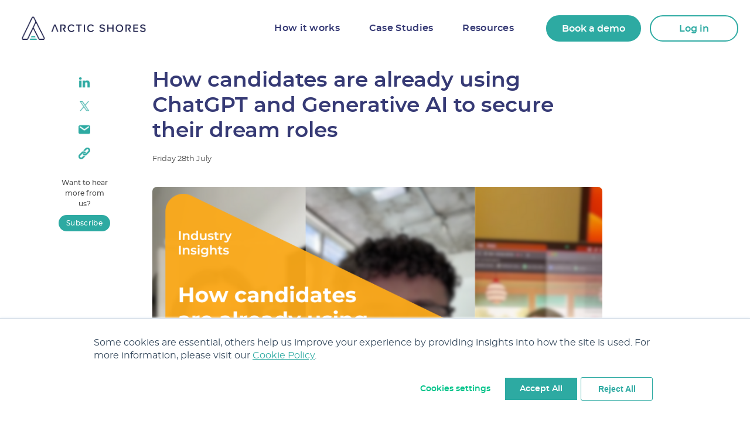

--- FILE ---
content_type: text/html; charset=UTF-8
request_url: https://www.arcticshores.com/insights/how-candidates-are-already-using-chatgpt-and-generative-ai-to-secure-their-dream-roles
body_size: 23480
content:
<!doctype html><html lang="en"><head>
    <meta charset="utf-8">
    <title>How candidates are already using ChatGPT and Generative AI to secure their dream roles</title>
    <link rel="shortcut icon" href="https://www.arcticshores.com/hubfs/Arctic%20Shores_Logo_RGB_Logomark_Blue_Green.png">
    <meta name="description" content="ChatGPT went from being an intriguing novelty item, to a profound risk  – challenging how we as hiring professionals evaluate and select candidates. Generative AI is predictive and self-learning - making it the ultimate tool for automating repetitive tasks that need subtle changes…like rewriting your CV for different roles.">
    <meta name="last-updated" data-type="date" content="2023-10-26">
    <link rel="preload" href="https://www.arcticshores.com/hubfs/raw_assets/public/arcticshores2022/fonts/montserrat-medium-webfont.woff2" as="font" type="font/woff2" crossorigin="anonymous">
    <link rel="preload" href="https://www.arcticshores.com/hubfs/raw_assets/public/arcticshores2022/fonts/montserrat-medium-webfont.woff" as="font" type="font/woff" crossorigin="anonymous">
    <link rel="preload" href="https://www.arcticshores.com/hubfs/raw_assets/public/arcticshores2022/fonts/montserrat-regular-webfont.woff2" as="font" type="font/woff2" crossorigin="anonymous">
    <link rel="preload" href="https://www.arcticshores.com/hubfs/raw_assets/public/arcticshores2022/fonts/montserrat-regular-webfont.woff" as="font" type="font/woff" crossorigin="anonymous">
    <link rel="preload" href="https://www.arcticshores.com/hubfs/raw_assets/public/arcticshores2022/fonts/montserrat-semibold-webfont.woff2" as="font" type="font/woff2" crossorigin="anonymous">
    <link rel="preload" href="https://www.arcticshores.com/hubfs/raw_assets/public/arcticshores2022/fonts/montserrat-semibold-webfont.woff" as="font" type="font/woff" crossorigin="anonymous">
    
    
    
    
    <meta name="viewport" content="width=device-width, initial-scale=1">

    
    <meta property="og:description" content="ChatGPT went from being an intriguing novelty item, to a profound risk  – challenging how we as hiring professionals evaluate and select candidates. Generative AI is predictive and self-learning - making it the ultimate tool for automating repetitive tasks that need subtle changes…like rewriting your CV for different roles.">
    <meta property="og:title" content="How candidates are already using ChatGPT and Generative AI to secure their dream roles">
    <meta name="twitter:description" content="ChatGPT went from being an intriguing novelty item, to a profound risk  – challenging how we as hiring professionals evaluate and select candidates. Generative AI is predictive and self-learning - making it the ultimate tool for automating repetitive tasks that need subtle changes…like rewriting your CV for different roles.">
    <meta name="twitter:title" content="How candidates are already using ChatGPT and Generative AI to secure their dream roles">

    

    
    <style>
a.cta_button{-moz-box-sizing:content-box !important;-webkit-box-sizing:content-box !important;box-sizing:content-box !important;vertical-align:middle}.hs-breadcrumb-menu{list-style-type:none;margin:0px 0px 0px 0px;padding:0px 0px 0px 0px}.hs-breadcrumb-menu-item{float:left;padding:10px 0px 10px 10px}.hs-breadcrumb-menu-divider:before{content:'›';padding-left:10px}.hs-featured-image-link{border:0}.hs-featured-image{float:right;margin:0 0 20px 20px;max-width:50%}@media (max-width: 568px){.hs-featured-image{float:none;margin:0;width:100%;max-width:100%}}.hs-screen-reader-text{clip:rect(1px, 1px, 1px, 1px);height:1px;overflow:hidden;position:absolute !important;width:1px}
</style>


      <style>
        

#header #menu-primary-navigation .sub-menu>li>a,
#header #menu-primary-navigation>li>a {
  font-family: Montserrat, Helvetica, "Sans-Serif";
  font-size: 1.6rem;
  letter-spacing: .029rem;
  line-height: 2.2rem;
  margin: 0
}
@media only screen and (max-width:991px) {
  html.nav-open {
    position: fixed;
    overflow: hidden
  }

  html.nav-open #get-in-touch {
    display: block !important
  }

  html.nav-open body:not(.scrolling) {
    padding-top: 0
  }

  html.nav-open body:not(.scrolling) #header {
    background-color: #fff;
    padding: 5rem 0
  }

  html.nav-open body:not(.scrolling) #header #header-logo img {
    filter: unset
  }
}

body.scrolling {
  padding-top: 7.5rem
}


@media (min-width:992px){
  .nav-cta{
    margin-left: 3.5rem;
  }
}

@media only screen and (max-width:991px) {
  body:not(.scrolling) #menu-primary-navigation.open {
    transform: translateY(11.6rem)
  }
}

#get-in-touch {
  align-self: center;
}

@media only screen and (max-width:991px) {
  #get-in-touch {
    display: none;
    position: fixed;
    bottom: 2rem;
    left: 50%;
    transform: translateX(-50%);
    margin-left: 0;
    z-index: 11
  }
}

#header {
  display: flex;
  width: 100%;
  height: 5.6rem;
  z-index: 10;
  top: 20px;
  position: absolute;
}

#header .container {
  display: flex;
  flex-direction: row;
  justify-content: space-between;
  align-items: center
}
.nav-open #header{
  top:0;
}
#header.scrolling {
  position: fixed;
  background-color: #fff;
  box-shadow: 0 2px 15px 0 rgba(54, 58, 117, .08);
  height: 9.6rem;
  top:0;
}

#header.scrolling #header-logo figure img,
#header #header-logo.navy-logo figure img {
  filter: unset
}

@media only screen and (max-width:991px) {
  #header.scrolling #menu-primary-navigation.open {
    transform: translateY(6.5rem)
  }
}

@media only screen and (max-width:991px) {
  #header.scrolling {
    height: 6.5rem
  }

  #support-link{
    flex-direction: column!important;
  }
  #support-link .btn {
    margin-left: 0!important;
    margin-top: 2rem!important;
  }
}
@media only screen and (max-width:767px) {
  #policy-links .hs-menu-wrapper ul{
    display:block!important;
  }
}

@media only screen and (max-width:575px) {
  #policy-links{
    margin-top:0!important;
  }
  #policy-links .hs-menu-wrapper ul li{
    width:100%;
  }
  #policy-links .hs-menu-wrapper ul li{
    margin-left:0!important;
  }
}
#header .nav-items {
  display: flex;
  align-items: center
}

#header .nav-items.nav--hidden {
  visibility: hidden
}

#header-logo {
  display: flex;
  flex-shrink: 1;
  max-width: 100%;
  min-width: 0
}

#header-logo a {
  display: flex;
  flex: 0 2 auto;
  max-width: 0
}

#header-logo figure {
  max-width: 100%;
  width: 24.6rem;
  overflow: hidden;
  margin: 0
}

#header-logo figure img {
  display: block;
  width: 24.6rem;
  max-width: 24.6rem;
}

body:not(.single-post):not(.single-insight):not(.single-glossary) #header-logo figure img {

}

@media only screen and (max-width:991px) {
  #header-logo figure {
    width: unset;
  }
}

#header #menu-primary-navigation {
  margin: 0
}

#header #menu-primary-navigation>li {
  position: relative;
  height: 100%
}

#header #menu-primary-navigation>li>a {
  color: #363a75;
  font-weight: 700;
  display: block;
  position: relative;
  padding: 1rem 0;
  margin: 0
}

#header #menu-primary-navigation a.current-menu-parent:before {
  content: "";
  position: absolute;
  background-color: #2daaa2;
  width: 100%;
  height: .3rem;
  left: 0;
  bottom: 0
}

#header #menu-primary-navigation>li.menu-item-has-children:hover {
  padding: .8rem 2.5rem;
  margin-left: 2.5rem;
  margin-right: -2.5rem
}

#header #menu-primary-navigation>li.menu-item-has-children:hover:before {
  width: calc(100% - 5rem);
  left: 0;
  right: 0;
  bottom: 2.5rem;
  margin: 0 auto
}

#header #menu-primary-navigation>li.menu-item-has-children:hover>.sub-menu {
  display: flex
}

#header #menu-primary-navigation .sub-menu {
  display: none;
  flex-direction: column;
  box-shadow: 0 2px 20px 0 rgba(54, 58, 117, .1);
  background-color: #fff;
  position: absolute;
  top: 100%;
  top: calc(100% + 1.2rem);
  left: -109px;
  right: -109px;
  width: 218px;
  padding: 2rem;
  margin: auto;
  z-index: 5
}

#header #menu-primary-navigation .sub-menu:before {
  content: url(https://www.arcticshores.com/hubfs/diamond-svg.svg);
  position: absolute;
  top: -1.4rem;
  left: 0;
  width: 4.2rem;
  height: 4.2rem;
  padding: 0 11rem;
  margin: 0 auto;
  transform: translateX(-10%);
  z-index: 0
}

#header #menu-primary-navigation .sub-menu>li {
  margin: 0;
  padding: 0
}

#header #menu-primary-navigation .sub-menu>li>a {
  font-weight: 700;
  color: #363a75;
  display: block;
  position: relative;
  margin: 0
}

#header #menu-primary-navigation .sub-menu li+li {
  margin-top: 2rem
}

#header #menu-primary-navigation li+li {
  margin-left: 5rem
}

@media (max-width:991px) {
  #header #menu-primary-navigation {
    position: fixed;
    height: 100vh;
    width: 100%;
    top: 0;
    left: 0;
    transform: translateY(-100%);
    background-color: #fff;
    padding: 1.2rem 2rem;
    display: flex;
    flex-direction: column
  }

  #header #menu-primary-navigation>li {
    text-align: center;
    height: auto
  }

  #header #menu-primary-navigation>li>a {
    font-size: 1.8rem;
    line-height: 2.5rem;
    width: -webkit-fill-available;
    width: -webkit-fit-content;
    width: -moz-fit-content;
    width: fit-content;
    margin: 0 auto
  }

  #header #menu-primary-navigation>li.menu-item-has-children {
    display: flex;
    flex-direction: column;
    opacity: .5
  }

  #header #menu-primary-navigation>li.menu-item-has-children:hover, 
  #header #menu-primary-navigation>li.menu-item-has-children:not(.closed) {
    opacity: 1;
    padding: 0;
    margin-left: 0;
    margin-right: 0
  }

  #header #menu-primary-navigation>li.menu-item-has-children:hover>.sub-menu, #header #menu-primary-navigation>li.menu-item-has-children:not(.closed)>.sub-menu {
    display: flex;
    position: static;
    background-color: transparent;
    box-shadow: none;
    padding: 1.2rem
  }

  #header #menu-primary-navigation>li.menu-item-has-children:hover>.sub-menu>li>a, #header #menu-primary-navigation>li.menu-item-has-children:not(.closed)>.sub-menu>li>a {
    font-size: 1.2rem;
    line-height: 1.8rem
  }

  #header #menu-primary-navigation>li.menu-item-has-children:hover>.sub-menu>li+li, #header #menu-primary-navigation>li.menu-item-has-children:not(.closed)>.sub-menu>li+li {
    margin-top: 1.2rem
  }

  #header #menu-primary-navigation>li.menu-item-has-children:hover>.sub-menu:before, #header #menu-primary-navigation>li.menu-item-has-children:not(.closed)>.sub-menu:before {
    display: none
  }

  #header #menu-primary-navigation li+li {
    margin-left: 0;
    margin-top: 2rem
  }

  #header #menu-primary-navigation.open {
    transform: translateY(9.6rem);
    z-index: 10
  }
}

.nav {
  display: flex;
  align-items: center
}

.nav li+li {
  margin-left: 5rem
}

.nav.nav--pagination li+li {
  margin-left: 3rem
}

.open+#nav-trigger .menu.menu-open {
  display: none
}

.open+#nav-trigger .menu.menu-close {
  display: block
}

#nav-trigger {
  display: none;
  height: 2.6rem;
  cursor: pointer
}

@media only screen and (max-width:767px) {
  body:not(.single-post):not(.single-insight):not(.single-glossary) #nav-trigger .menu {
   
  }

  body.scrolling #nav-trigger .menu, html.nav-open #nav-trigger .menu {
    filter: unset !important
  }
}

#nav-trigger .menu {
  width: 2.6rem;
  height: 2.6rem
}

#nav-trigger .menu.menu-open {
  display: block
}

#nav-trigger .menu.menu-close, #nav-trigger span {
  display: none
}

@media only screen and (max-width:991px) {
  #nav-trigger {
    display: block
  }
}
      </style>
    
<link rel="stylesheet" href="https://www.arcticshores.com/hubfs/hub_generated/template_assets/1/64053255862/1768319190713/template_main.min.css">
<link rel="stylesheet" href="https://www.arcticshores.com/hubfs/hub_generated/template_assets/1/71913450424/1768319192312/template_resources-post.min.css">
<link rel="stylesheet" href="https://2270724.fs1.hubspotusercontent-na1.net/hubfs/2270724/aos.css">
<link rel="stylesheet" href="https://www.arcticshores.com/hubfs/hub_generated/module_assets/1/133224381075/1743688192238/module_48_-_NewsLetter_sign_up_P36.min.css">

<style>
  .widget_0e3a96c2-8c6a-4d74-82c8-defff0c11c25 .section-padding-desktop {
    padding-top: 100px;
    padding-bottom: 100px;
  }
 
  @media (max-width: 1139px) {

    .widget_0e3a96c2-8c6a-4d74-82c8-defff0c11c25 .section-padding-tablet {
      padding-top: 50px;
      padding-bottom: 50px;
    }

  }

  @media (max-width: 767px) {

    .widget_0e3a96c2-8c6a-4d74-82c8-defff0c11c25 .section-padding-mobile {
      padding-top: 50px;
      padding-bottom: 50px;
    }

  }
  .widget_0e3a96c2-8c6a-4d74-82c8-defff0c11c25:before{
  content:'';
    
  
  }
</style>


<style>
  .module_17013470312543 .section-padding-desktop {
    padding-top: 100px;
    padding-bottom: 100px;
  }
 
  @media (max-width: 1139px) {

    .module_17013470312543 .section-padding-tablet {
      padding-top: 50px;
      padding-bottom: 50px;
    }

  }

  @media (max-width: 767px) {

    .module_17013470312543 .section-padding-mobile {
      padding-top: 50px;
      padding-bottom: 50px;
    }

  }
  .module_17013470312543:before{
  content:'';
    
  
  }
</style>


    <style>
      html.show, body.show {
        overflow: hidden; 
      }
      body.show .popupForm {
        display: block !important;
      }
      .popupForm-module_16461408882003 {      
        position: fixed;
        top: 0;
        left: 0;
        right: 0;
        bottom: 0;
        padding: 2rem;
        background-color: rgba(255,255,255,0.8);
        z-index: 99;
        display: none;
      }
      .popupForm__inner {
        position: relative;
        width: 100%;
        height: 100%;
        display: -webkit-box;
        display: -ms-flexbox;
        display: flex;
        -ms-flex-wrap: wrap;
            flex-wrap: wrap;
        -webkit-box-align: center;
            -ms-flex-align: center;
                align-items: center;
      }
      .popupForm__wrapper {
        background-color:#2daaa2;
        background-position: 50%;
        background-repeat: no-repeat;
        background-size: cover;
        border-radius: 1.2rem;
        width: 100%;
        max-width: 82rem;
        margin: 0 auto;
        padding: 6rem 6rem 10rem;
        text-align: center;
      }
      .popupForm__content--text {
        margin-bottom: 4rem;
      }
      .popupForm__form .hs-form-field > label {
        display: none;
      }
      .popupForm__form .hs-fieldtype-text input {
        font-family: Montserrat, "Sans-Serif", Helvetica;
        font-size: 1.6rem;
        letter-spacing: .029rem;
        line-height: 2.2rem;
        height: 45px;
        text-align: center;
      }
      .popupForm__form .hs-form-field {
        margin: 0 0 16px; 
      }
      .popupForm__form .hs-submit {
        padding: 0;
      }
      .popupForm__form .actions input {
        background-color: #fff;
        color: #00c389;
      }
      .popupForm__form .actions input:hover {
        background-color: transparent;
        color: #fff;
        border: 0.2rem solid #fff;
      }
      .popupForm__form .hs_error_rollup {
        display: none !important;
      }
      .popupForm__form .submitted-message {
        color: #fff;
        font-size: 16px;
        font-style: italic;
      }
      
      @media (max-width: 767px) {
        .popupForm__wrapper {        
          padding: 3rem 3rem 7rem;
        }
      }
    </style>
  
<!-- Editor Styles -->
<style id="hs_editor_style" type="text/css">
#hs_cos_wrapper_cta  { display: block !important; padding-top: 0px !important }
</style>
    <script type="application/ld+json">
{"@context":"https://schema.org","@type":"VideoObject","contentUrl":"https://5339700.fs1.hubspotusercontent-na1.net/hubfs/5339700/v09044g40000chmjb93c77uch7ogd5b0.mp4","dateModified":"2025-09-09T00:10:56.163Z","duration":"PT48S","height":1024,"name":"v09044g40000chmjb93c77uch7ogd5b0","thumbnailUrl":"https://api-na1.hubapi.com/filemanager/api/v3/files/thumbnail-redirect/125563769182?portalId=5339700&size=medium","uploadDate":"2023-07-20T07:47:02.229Z","width":576}</script>

<script type="application/ld+json">
{"@context":"https://schema.org","@type":"VideoObject","contentUrl":"https://5339700.fs1.hubspotusercontent-na1.net/hubfs/5339700/v12044gd0000chrkrlbc77u85fir60kg%20(1).mp4","dateModified":"2025-09-09T00:11:04.660Z","duration":"PT35S","height":1024,"name":"v12044gd0000chrkrlbc77u85fir60kg (1)","thumbnailUrl":"https://api-na1.hubapi.com/filemanager/api/v3/files/thumbnail-redirect/125564246109?portalId=5339700&size=medium","uploadDate":"2023-07-20T07:35:12.028Z","width":576}</script>

<script type="application/ld+json">
{"@context":"https://schema.org","@type":"VideoObject","contentUrl":"https://5339700.fs1.hubspotusercontent-na1.net/hubfs/5339700/v12044gd0000cgkad0rc77u29svi25o0.mp4","dateModified":"2025-09-09T00:11:01.103Z","duration":"PT25S","height":1024,"name":"v12044gd0000cgkad0rc77u29svi25o0","thumbnailUrl":"https://api-na1.hubapi.com/filemanager/api/v3/files/thumbnail-redirect/125565166109?portalId=5339700&size=medium","uploadDate":"2023-07-20T07:47:05.045Z","width":576}</script>

<script type="application/ld+json">
{"@context":"https://schema.org","@type":"VideoObject","contentUrl":"https://5339700.fs1.hubspotusercontent-na1.net/hubfs/5339700/v0f044gc0000ck8sql3c77u3ie32slfg%20(1).mp4","dateModified":"2025-09-09T00:11:02.439Z","duration":"PT16.508S","height":1024,"name":"v0f044gc0000ck8sql3c77u3ie32slfg (1)","thumbnailUrl":"https://api-na1.hubapi.com/filemanager/api/v3/files/thumbnail-redirect/140953435736?portalId=5339700&size=medium","uploadDate":"2023-10-19T08:52:41.971Z","width":576}</script>


    
<!--  Added by GoogleAnalytics4 integration -->
<script>
var _hsp = window._hsp = window._hsp || [];
window.dataLayer = window.dataLayer || [];
function gtag(){dataLayer.push(arguments);}

var useGoogleConsentModeV2 = true;
var waitForUpdateMillis = 1000;


if (!window._hsGoogleConsentRunOnce) {
  window._hsGoogleConsentRunOnce = true;

  gtag('consent', 'default', {
    'ad_storage': 'denied',
    'analytics_storage': 'denied',
    'ad_user_data': 'denied',
    'ad_personalization': 'denied',
    'wait_for_update': waitForUpdateMillis
  });

  if (useGoogleConsentModeV2) {
    _hsp.push(['useGoogleConsentModeV2'])
  } else {
    _hsp.push(['addPrivacyConsentListener', function(consent){
      var hasAnalyticsConsent = consent && (consent.allowed || (consent.categories && consent.categories.analytics));
      var hasAdsConsent = consent && (consent.allowed || (consent.categories && consent.categories.advertisement));

      gtag('consent', 'update', {
        'ad_storage': hasAdsConsent ? 'granted' : 'denied',
        'analytics_storage': hasAnalyticsConsent ? 'granted' : 'denied',
        'ad_user_data': hasAdsConsent ? 'granted' : 'denied',
        'ad_personalization': hasAdsConsent ? 'granted' : 'denied'
      });
    }]);
  }
}

gtag('js', new Date());
gtag('set', 'developer_id.dZTQ1Zm', true);
gtag('config', 'G-2RS50JQY1V');
</script>
<script async src="https://www.googletagmanager.com/gtag/js?id=G-2RS50JQY1V"></script>

<!-- /Added by GoogleAnalytics4 integration -->

<!--  Added by GoogleTagManager integration -->
<script>
var _hsp = window._hsp = window._hsp || [];
window.dataLayer = window.dataLayer || [];
function gtag(){dataLayer.push(arguments);}

var useGoogleConsentModeV2 = true;
var waitForUpdateMillis = 1000;



var hsLoadGtm = function loadGtm() {
    if(window._hsGtmLoadOnce) {
      return;
    }

    if (useGoogleConsentModeV2) {

      gtag('set','developer_id.dZTQ1Zm',true);

      gtag('consent', 'default', {
      'ad_storage': 'denied',
      'analytics_storage': 'denied',
      'ad_user_data': 'denied',
      'ad_personalization': 'denied',
      'wait_for_update': waitForUpdateMillis
      });

      _hsp.push(['useGoogleConsentModeV2'])
    }

    (function(w,d,s,l,i){w[l]=w[l]||[];w[l].push({'gtm.start':
    new Date().getTime(),event:'gtm.js'});var f=d.getElementsByTagName(s)[0],
    j=d.createElement(s),dl=l!='dataLayer'?'&l='+l:'';j.async=true;j.src=
    'https://www.googletagmanager.com/gtm.js?id='+i+dl;f.parentNode.insertBefore(j,f);
    })(window,document,'script','dataLayer','GTM-MRFWJZWB');

    window._hsGtmLoadOnce = true;
};

_hsp.push(['addPrivacyConsentListener', function(consent){
  if(consent.allowed || (consent.categories && consent.categories.analytics)){
    hsLoadGtm();
  }
}]);

</script>

<!-- /Added by GoogleTagManager integration -->


<!-- Google Tag Manager NEW BY SIMON -->
<script>(function(w,d,s,l,i){w[l]=w[l]||[];w[l].push({'gtm.start':
new Date().getTime(),event:'gtm.js'});var f=d.getElementsByTagName(s)[0],
j=d.createElement(s),dl=l!='dataLayer'?'&l='+l:'';j.async=true;j.src=
'https://www.googletagmanager.com/gtm.js?id='+i+dl;f.parentNode.insertBefore(j,f);
})(window,document,'script','dataLayer','GTM-K3XV23PR');</script>
<!-- End Google Tag Manager NEW BY SIMON -->
<meta name="google-site-verification" content="umk9iaSAN4ZDhEF5Ab9WecNWTrswKFS3JTDZ4JIJb4A">
<style>@media only screen and (max-width: 991px)
#header-logo figure {
    width: unset !important;
}</style>
<!-- Start VWO Async SmartCode -->
<link rel="preconnect" href="https://dev.visualwebsiteoptimizer.com">
<script type="text/javascript" id="vwoCode">
window._vwo_code || (function() {
var account_id=1006198,
version=2.1,
settings_tolerance=2000,
hide_element='body',
hide_element_style = 'opacity:0 !important;filter:alpha(opacity=0) !important;background:none !important;transition:none !important;',
/* DO NOT EDIT BELOW THIS LINE */
f=false,w=window,d=document,v=d.querySelector('#vwoCode'),cK='_vwo_'+account_id+'_settings',cc={};try{var c=JSON.parse(localStorage.getItem('_vwo_'+account_id+'_config'));cc=c&&typeof c==='object'?c:{}}catch(e){}var stT=cc.stT==='session'?w.sessionStorage:w.localStorage;code={nonce:v&&v.nonce,use_existing_jquery:function(){return typeof use_existing_jquery!=='undefined'?use_existing_jquery:undefined},library_tolerance:function(){return typeof library_tolerance!=='undefined'?library_tolerance:undefined},settings_tolerance:function(){return cc.sT||settings_tolerance},hide_element_style:function(){return'{'+(cc.hES||hide_element_style)+'}'},hide_element:function(){if(performance.getEntriesByName('first-contentful-paint')[0]){return''}return typeof cc.hE==='string'?cc.hE:hide_element},getVersion:function(){return version},finish:function(e){if(!f){f=true;var t=d.getElementById('_vis_opt_path_hides');if(t)t.parentNode.removeChild(t);if(e)(new Image).src='https://dev.visualwebsiteoptimizer.com/ee.gif?a='+account_id+e}},finished:function(){return f},addScript:function(e){var t=d.createElement('script');t.type='text/javascript';if(e.src){t.src=e.src}else{t.text=e.text}v&&t.setAttribute('nonce',v.nonce);d.getElementsByTagName('head')[0].appendChild(t)},load:function(e,t){var n=this.getSettings(),i=d.createElement('script'),r=this;t=t||{};if(n){i.textContent=n;d.getElementsByTagName('head')[0].appendChild(i);if(!w.VWO||VWO.caE){stT.removeItem(cK);r.load(e)}}else{var o=new XMLHttpRequest;o.open('GET',e,true);o.withCredentials=!t.dSC;o.responseType=t.responseType||'text';o.onload=function(){if(t.onloadCb){return t.onloadCb(o,e)}if(o.status===200||o.status===304){_vwo_code.addScript({text:o.responseText})}else{_vwo_code.finish('&e=loading_failure:'+e)}};o.onerror=function(){if(t.onerrorCb){return t.onerrorCb(e)}_vwo_code.finish('&e=loading_failure:'+e)};o.send()}},getSettings:function(){try{var e=stT.getItem(cK);if(!e){return}e=JSON.parse(e);if(Date.now()>e.e){stT.removeItem(cK);return}return e.s}catch(e){return}},init:function(){if(d.URL.indexOf('__vwo_disable__')>-1)return;var e=this.settings_tolerance();w._vwo_settings_timer=setTimeout(function(){_vwo_code.finish();stT.removeItem(cK)},e);var t;if(this.hide_element()!=='body'){t=d.createElement('style');var n=this.hide_element(),i=n?n+this.hide_element_style():'',r=d.getElementsByTagName('head')[0];t.setAttribute('id','_vis_opt_path_hides');v&&t.setAttribute('nonce',v.nonce);t.setAttribute('type','text/css');if(t.styleSheet)t.styleSheet.cssText=i;else t.appendChild(d.createTextNode(i));r.appendChild(t)}else{t=d.getElementsByTagName('head')[0];var i=d.createElement('div');i.style.cssText='z-index: 2147483647 !important;position: fixed !important;left: 0 !important;top: 0 !important;width: 100% !important;height: 100% !important;background: white !important;display: block !important;';i.setAttribute('id','_vis_opt_path_hides');i.classList.add('_vis_hide_layer');t.parentNode.insertBefore(i,t.nextSibling)}var o=window._vis_opt_url||d.URL,s='https://dev.visualwebsiteoptimizer.com/j.php?a='+account_id+'&u='+encodeURIComponent(o)+'&vn='+version;if(w.location.search.indexOf('_vwo_xhr')!==-1){this.addScript({src:s})}else{this.load(s+'&x=true')}}};w._vwo_code=code;code.init();})();
</script>
<!-- End VWO Async SmartCode -->
<link rel="amphtml" href="https://www.arcticshores.com/insights/how-candidates-are-already-using-chatgpt-and-generative-ai-to-secure-their-dream-roles?hs_amp=true">

<meta property="og:image" content="https://www.arcticshores.com/hubfs/How_candidates_are_already_using_ChatGPT_and_Generative_AI_to_secure_their_dream_roles_Arctic_Shores.png">
<meta property="og:image:width" content="837">
<meta property="og:image:height" content="565">

<meta name="twitter:image" content="https://www.arcticshores.com/hubfs/How_candidates_are_already_using_ChatGPT_and_Generative_AI_to_secure_their_dream_roles_Arctic_Shores.png">


<meta property="og:url" content="https://www.arcticshores.com/insights/how-candidates-are-already-using-chatgpt-and-generative-ai-to-secure-their-dream-roles">
<meta name="twitter:card" content="summary_large_image">

<link rel="canonical" href="https://www.arcticshores.com/insights/how-candidates-are-already-using-chatgpt-and-generative-ai-to-secure-their-dream-roles">

<meta property="og:type" content="article">
<link rel="alternate" type="application/rss+xml" href="https://www.arcticshores.com/insights/rss.xml">
<meta name="twitter:domain" content="www.arcticshores.com">
<script src="//platform.linkedin.com/in.js" type="text/javascript">
    lang: en_US
</script>

<meta http-equiv="content-language" content="en">






    
    
    
  <meta name="generator" content="HubSpot"></head>
  <body class="hs-body">
<!--  Added by GoogleTagManager integration -->
<noscript><iframe src="https://www.googletagmanager.com/ns.html?id=GTM-MRFWJZWB" height="0" width="0" style="display:none;visibility:hidden"></iframe></noscript>

<!-- /Added by GoogleTagManager integration -->

    
    <div class="body-wrapper   hs-content-id-125562469189 hs-blog-post hs-blog-id-67413759635">
      
        <div data-global-resource-path="arcticshores2022/templates/partials/header.html"><header id="header">
  <nav class="container">
    <a id="header-logo" class="" href="/">
      <figure><img src="https://www.arcticshores.com/hs-fs/hubfs/Arctic%20Shores_Logo_RGB_Blue_Green.png?noresize&amp;width=246&amp;height=50&amp;name=Arctic%20Shores_Logo_RGB_Blue_Green.png" alt="Arctic Shores" width="246" height="50"></figure>
    </a>
    <div class="nav-items">
      





























  
  
    <ul id="menu-primary-navigation" class="nav list--inline">
  
    
      
  
  <li class="menu-item menu-item-has-children closed">
    <a href="javascript:;" class="menu-item">How it works</a>
    
    
      
  
  
  <ul class="sub-menu level-2" aria-hidden="true">
  
    
      
  
  <li class="menu-item">
    <a href="https://www.arcticshores.com/use-cases" class="menu-item">Use Cases</a>
    
    
  </li>

    
      
  
  <li class="menu-item">
    <a href="https://www.arcticshores.com/una" class="menu-item">The Product</a>
    
    
  </li>

    
      
  
  <li class="menu-item">
    <a href="https://www.arcticshores.com/science" class="menu-item">Our Science</a>
    
    
  </li>

    
      
  
  <li class="menu-item">
    <a href="https://www.arcticshores.com/integrations" class="menu-item">Integrations</a>
    
    
  </li>

    
  </ul>

    
  </li>

    
      
  
  <li class="menu-item">
    <a href="https://www.arcticshores.com/case-studies" class="menu-item">Case Studies</a>
    
    
  </li>

    
      
  
  <li class="menu-item menu-item-has-children closed">
    <a href="javascript:;" class="menu-item">Resources</a>
    
    
      
  
  
  <ul class="sub-menu level-2" aria-hidden="true">
  
    
      
  
  <li class="menu-item">
    <a href="https://www.arcticshores.com/resources" class="menu-item">All resources</a>
    
    
  </li>

    
      
  
  <li class="menu-item">
    <a href="https://www.arcticshores.com/insights" class="menu-item">Insights</a>
    
    
  </li>

    
      
  
  <li class="menu-item">
    <a href="https://www.arcticshores.com/glossary" class="menu-item">Glossary</a>
    
    
  </li>

    
      
  
  <li class="menu-item">
    <a href="https://landing.arcticshores.com/new-report-the-state-of-the-ai-enabled-candidate-in-24-25" class="menu-item">Report: The AI-enabled candidate in 2024-25</a>
    
    
  </li>

    
      
  
  <li class="menu-item">
    <a href="https://landing.arcticshores.com/the-ultimate-guide-on-managing-candidates-use-of-genai" class="menu-item">Guide: Managing candidates' use of GenAI</a>
    
    
  </li>

    
      
  
  <li class="menu-item">
    <a href="https://www.arcticshores.com/psychometric-tests" class="menu-item">Psychometric Testing</a>
    
    
  </li>

    
      
  
  <li class="menu-item">
    <a href="https://www.arcticshores.com/skills-based-hiring" class="menu-item">Skills-based Hiring Hub</a>
    
    
  </li>

    
      
  
  <li class="menu-item">
    <a href="https://landing.arcticshores.com/a-pragmatists-playbook-for-skills-based-hiring" class="menu-item">Skills-based Hiring Playbook</a>
    
    
  </li>

    
      
  
  <li class="menu-item">
    <a href="https://landing.arcticshores.com/the-arctic-shores-skill-enabler-companion-guide" class="menu-item">Guide: Skill-enablers™ </a>
    
    
  </li>

    
  </ul>

    
  </li>

    
  </ul>

      <a id="nav-trigger">
        <i>
          <span>Menu</span>
          <svg xmlns:xlink="http://www.w3.org/1999/xlink" class="menu menu-open"><use xlink:href="#icon--hamburger"></use></svg>
          <svg xmlns:xlink="http://www.w3.org/1999/xlink" class="menu menu-close"><use xlink:href="#icon--close"></use></svg>
        </i>
      </a>
      <div id="get-in-touch" style="margin-left: 5.5rem" class="nav-cta">
        
        
        <span id="hs_cos_wrapper_" class="hs_cos_wrapper hs_cos_wrapper_widget hs_cos_wrapper_type_cta" style="" data-hs-cos-general-type="widget" data-hs-cos-type="cta"><!--HubSpot Call-to-Action Code --><span class="hs-cta-wrapper" id="hs-cta-wrapper-112e8bd9-4b2a-4988-9204-af17f58680c6"><span class="hs-cta-node hs-cta-112e8bd9-4b2a-4988-9204-af17f58680c6" id="hs-cta-112e8bd9-4b2a-4988-9204-af17f58680c6"><!--[if lte IE 8]><div id="hs-cta-ie-element"></div><![endif]--><a href="https://cta-redirect.hubspot.com/cta/redirect/5339700/112e8bd9-4b2a-4988-9204-af17f58680c6"><img class="hs-cta-img" id="hs-cta-img-112e8bd9-4b2a-4988-9204-af17f58680c6" style="border-width:0px;" src="https://no-cache.hubspot.com/cta/default/5339700/112e8bd9-4b2a-4988-9204-af17f58680c6.png" alt="Book a demo"></a></span><script charset="utf-8" src="/hs/cta/cta/current.js"></script><script type="text/javascript"> hbspt.cta._relativeUrls=true;hbspt.cta.load(5339700, '112e8bd9-4b2a-4988-9204-af17f58680c6', {"useNewLoader":"true","region":"na1"}); </script></span><!-- end HubSpot Call-to-Action Code --></span>
        
      </div>
      <div id="get-in-touch" style="margin-left: 1.5rem" class="nav-cta2">
        <div id="hs_cos_wrapper_module_16638397880146" class="hs_cos_wrapper hs_cos_wrapper_widget hs_cos_wrapper_type_module widget-type-cta" style="" data-hs-cos-general-type="widget" data-hs-cos-type="module"><span id="hs_cos_wrapper_module_16638397880146_" class="hs_cos_wrapper hs_cos_wrapper_widget hs_cos_wrapper_type_cta" style="" data-hs-cos-general-type="widget" data-hs-cos-type="cta"><!--HubSpot Call-to-Action Code --><span class="hs-cta-wrapper" id="hs-cta-wrapper-cfd58c93-e3bb-451d-96a9-6f04b5245d43"><span class="hs-cta-node hs-cta-cfd58c93-e3bb-451d-96a9-6f04b5245d43" id="hs-cta-cfd58c93-e3bb-451d-96a9-6f04b5245d43"><!--[if lte IE 8]><div id="hs-cta-ie-element"></div><![endif]--><a href="https://cta-redirect.hubspot.com/cta/redirect/5339700/cfd58c93-e3bb-451d-96a9-6f04b5245d43"><img class="hs-cta-img" id="hs-cta-img-cfd58c93-e3bb-451d-96a9-6f04b5245d43" style="border-width:0px;" src="https://no-cache.hubspot.com/cta/default/5339700/cfd58c93-e3bb-451d-96a9-6f04b5245d43.png" alt="Log in"></a></span><script charset="utf-8" src="/hs/cta/cta/current.js"></script><script type="text/javascript"> hbspt.cta._relativeUrls=true;hbspt.cta.load(5339700, 'cfd58c93-e3bb-451d-96a9-6f04b5245d43', {"useNewLoader":"true","region":"na1"}); </script></span><!-- end HubSpot Call-to-Action Code --></span></div>
        <span id="hs_cos_wrapper_" class="hs_cos_wrapper hs_cos_wrapper_widget hs_cos_wrapper_type_cta" style="" data-hs-cos-general-type="widget" data-hs-cos-type="cta"></span>
      </div>
    </div>
  </nav>
</header>


<!-- End of HubSpot code snippet -->
</div>
      

      


  <main class="body-container-wrapper blog">
    <div class="body-container body-container--blog-post">
      <div class="blogPost">
       
        <div class="container">
          <div class="blogPost__wrapper">

  <div class="blogPost__sidebar">
              <div class="blogPost__sidebarInner">
                <ul>
                  <li>
                        <a target="_blank" href="https://www.linkedin.com/shareArticle?mini=true&amp;url=https://www.arcticshores.com/insights/how-candidates-are-already-using-chatgpt-and-generative-ai-to-secure-their-dream-roles">
                          <img style="width:20px" src="https://www.arcticshores.com/hubfs/linkedin.png" alt="Linkedin">
                        </a>
                      </li>
                      <li>
                        <a target="_blank" href="https://twitter.com/intent/tweet?url=https://www.arcticshores.com/insights/how-candidates-are-already-using-chatgpt-and-generative-ai-to-secure-their-dream-roles&amp;text=">
                          <img style="width:20px" src="https://www.arcticshores.com/hubfs/x.png" alt="Twitter">
                        </a>
                      </li>
                    
                      <!--li>
                        <a target="_blank" href="https://www.facebook.com/sharer/sharer.php?u=https://www.arcticshores.com/insights/how-candidates-are-already-using-chatgpt-and-generative-ai-to-secure-their-dream-roles">
                          <img src="https://fs.hubspotusercontent00.net/hubfs/5339700/facebook.svg" alt="Facebook">
                        </a>
                      </li-->
                      <li>
                        <a target="_blank" href="mailto:info@example.com?&amp;subject=&amp;cc=&amp;bcc=&amp;body=https://www.arcticshores.com/insights/how-candidates-are-already-using-chatgpt-and-generative-ai-to-secure-their-dream-roles%0A">
                          <img style="width:20px" src="https://www.arcticshores.com/hubfs/email.png" alt="Email">
                        </a>
                      </li>
                      <li>
                        <button onclick="copyURL()">
                          <img style="width:20px" src="https://www.arcticshores.com/hubfs/link.png" alt="Copy">
                        </button>
                      </li>
                </ul>
                <p>Want to hear more from us?</p>
                <span class="popup-form">Subscribe</span>
              </div>
              
            </div>  
                        <div class="blogPost__blocks">
              <div class="blogPost__blocksInner">
                <div class="blogPost__top">
                  <h1>How candidates are already using ChatGPT and Generative AI to secure their dream roles</h1>          
                  
                  
                    
                  
                  <p class="blogPost__topDate">Friday <span class="day">28th</span> July</p>
                  <p class="blogPost__topTags" style="display: none;">                    
                    
                      
                        
                          <a href="https://www.arcticshores.com/insights/tag/insights">Insights</a>
                        
                      
                        
                      
                        
                      
                    
                  </p>
                  <div class="blogPost__topLinks">
                    <ul>
                        <li>
                        <a target="_blank" href="https://www.linkedin.com/shareArticle?mini=true&amp;url=https://www.arcticshores.com/insights/how-candidates-are-already-using-chatgpt-and-generative-ai-to-secure-their-dream-roles">
                          <img style="width:20px" src="https://www.arcticshores.com/hubfs/linkedin.png" alt="Linkedin">
                        </a>
                      </li>
                      <li>
                        <a target="_blank" href="https://twitter.com/intent/tweet?url=https://www.arcticshores.com/insights/how-candidates-are-already-using-chatgpt-and-generative-ai-to-secure-their-dream-roles&amp;text=">
                          <img style="width:20px" src="https://www.arcticshores.com/hubfs/x.png" alt="Twitter">
                        </a>
                      </li>
                    
                      <!--li>
                        <a target="_blank" href="https://www.facebook.com/sharer/sharer.php?u=https://www.arcticshores.com/insights/how-candidates-are-already-using-chatgpt-and-generative-ai-to-secure-their-dream-roles">
                          <img src="https://fs.hubspotusercontent00.net/hubfs/5339700/facebook.svg" alt="Facebook">
                        </a>
                      </li-->
                      <li>
                        <a target="_blank" href="mailto:info@example.com?&amp;subject=&amp;cc=&amp;bcc=&amp;body=https://www.arcticshores.com/insights/how-candidates-are-already-using-chatgpt-and-generative-ai-to-secure-their-dream-roles%0A">
                          <img style="width:20px" src="https://www.arcticshores.com/hubfs/email.png" alt="Email">
                        </a>
                      </li>
                      <li>
                        <button onclick="copyURL()">
                          <img style="width:20px" src="https://www.arcticshores.com/hubfs/link.png" alt="Copy">
                        </button>
                      </li>
                      <li>
                        <span class="popup-form">Subscribe</span>
                      </li>
                    </ul>
                  </div>       
                </div>
                
                  <div class="blogPost__img">
                    <img src="https://www.arcticshores.com/hubfs/How_candidates_are_already_using_ChatGPT_and_Generative_AI_to_secure_their_dream_roles_Arctic_Shores.png" alt="How candidates are already using ChatGPT and Generative AI to secure their dream roles">
                  </div>
                
                <div class="blogPost__content">
                                    <span id="hs_cos_wrapper_post_body" class="hs_cos_wrapper hs_cos_wrapper_meta_field hs_cos_wrapper_type_rich_text" style="" data-hs-cos-general-type="meta_field" data-hs-cos-type="rich_text"><h2 style="font-size: 16px; line-height: 2; font-weight: normal;"><span style="color: #000000;"><a href="https://landing.arcticshores.com/en-gb/how-students-use-of-generative-ai-will-make-traditional-selection-processes-redundant" rel="noopener" target="_blank"><span style="font-weight: bold;"><span style="font-weight: bold;"></span></span><span style="font-weight: bold;">New research</span></a><span style="font-weight: bold;"> has revealed that 72% of students and recent graduates are already using some form of Generative AI each week, and almost a fifth of candidates are now using Generative AI to help them fill in job applications or assessments.</span> </span></h2>
<h2 style="font-size: 16px; line-height: 2; font-weight: normal;"><span style="color: #000000;">As Talent Leaders we </span><span style="color: #000000;">find ourselves at a crossroads: label candidates using this Generative AI technology as ‘cheats’, introduce draconian and ineffectual monitoring practices, and watch as our talent pools shrink even further; or recognise the undeniable truth… the hiring process must evolve, and we must embrace this new technology, as candidates are doing.</span></h2>
<h3 style="font-size: 14px;"><span style="color: #000000;"><br></span><span style="color: #000000; font-size: 16px;">W​​hat is ChatGPT, what is Generative AI, and why should I care?</span></h3>
<p style="font-size: 14px; line-height: 2;"><span style="color: #000000;">Generative AI is making waves. But why should recruiters and talent acquisition teams give two hoots?&nbsp;</span><span style="color: #000000;">Think of it like having a chat with a human - but not just any human. Systems like ChatGPT learn from the entire internet, processing it in real-time. Picture a speed reader who could devour, understand, and summarise all the books in the world in a blink - that's the kind of power we're talking about! And with new software add-ons, you can get instant answers and insights straight into your phone, tablet or computer. Instant insights when you need them, without breaking a sweat.</span></p>
<!--more-->
<h3 style="font-size: 14px;"><span style="color: #000000;"><br></span><span style="color: #000000; font-size: 16px;">How are candidates actually using Generative AI tools right now?</span></h3>
<p style="font-size: 14px; line-height: 2;"><span style="color: #000000;">As well as operating at lightning-fast speeds, generative AI is predictive and self-learning - making it the ultimate tool for automating repetitive tasks that need subtle changes…like rewriting your CV for different roles. But that’s not all candidates are using tools like ChatGPT for.</span></p>
<div class="hs-video-widget" data-hsv-embed-id="915d567b-3b00-4003-943c-8bf0f4fcc5b6">
  <div class="hs-video-container" style="max-width: 304px; margin: 17px 0px 6px 25px; max-width: 304px; width: 100%; display: block; float: right;">
    <div class="hs-video-wrapper" style="position: relative; height: 0; padding-bottom: 177.63%">
      <iframe data-hsv-src="https://play.hubspotvideo.com/v/5339700/id/125563769184" referrerpolicy="origin" sandbox="allow-forms allow-scripts allow-same-origin allow-popups" allow="autoplay; fullscreen;" style="position: absolute !important; width: 100% !important; height: 100% !important; left: 0; top: 0; border: 0 none; pointer-events: initial" title="HubSpot Video" loading="lazy" data-hsv-id="125563769184" data-hsv-style="margin: 17px 0px 6px 25px; max-width: 304px; width: 100%; display: block; float: right;" data-hsv-width="304" data-hsv-height="540" data-hsv-autoplay="false" data-hsv-loop="false" data-hsv-muted="false" data-hsv-hidden-controls="false" data-hsv-full-width="false"></iframe>
    </div>
  </div>
</div>
<p style="font-size: 14px; line-height: 2;"><span style="color: #000000;"><span style="font-size: 14px;"><span style="color: #000000;">Writing an application form, creating a killer cover letter, and even tackling question-based psychometric assessments are just some of the tasks that ChatGPT can do in real-time, with precision surpassing that of any human. Back in December, ChatGPT was able to pass the well-known </span><a href="/insights/ceo-insights-chatgpt-the-end-of-recruitment-as-we-know-it" rel="noopener" target="_blank">Watson Glaser psychometric test</a></span><span style="font-size: 11px; color: #000000;"><span style="font-size: 14px;">, which focuses on candidates’ critical thinking abilities, simply by having someone copy and paste the questions into a chat box.</span> </span><br><br>Who wouldn’t want that type of AI power on their side in the hunt for the perfect role? Though it may at first seem sub-par, it can be finely tuned, refined and even “trained” to arrive swiftly at the correct answers through specific prompts.</span></p>
<p style="font-size: 14px; line-height: 2;"><span style="color: #000000;">Need a prompt? Just search on the content distribution platform TikTok, as candidates are increasingly sharing experiences and searching for ideas on how to utilise this new technology to their advantage.&nbsp;</span></p>
<p style="font-size: 14px; line-height: 2; text-align: left;"><span style="color: #000000;">But ChatGPT isn’t the only technology that candidates are using. These tools can elevate the candidate experience in recruitment processes while also addressing human weaknesses and improving the candidate's odds.&nbsp;<br><br></span></p>
<h3 style="font-size: 18px; line-height: 2;"><span style="color: #000000;">So, what tools are candidates now using?<br><br></span></h3>
<span style="font-size: 16px;"><a href="https://www.loopcv.pro/"></a><strong><a href="https://www.loopcv.pro/" rel="noopener" target="_blank" style="font-style: normal; font-weight: normal;"><div class="hs-video-widget" data-hsv-embed-id="34d55691-ba8c-4676-aa04-8ff5e5f53c8c">
  <div class="hs-video-container" style="max-width: 304px; text-align: center; max-width: 304px; margin: 0px 0px 10px 30px; width: 100%; display: block; float: right;">
    <div class="hs-video-wrapper" style="position: relative; height: 0; padding-bottom: 178.29%">
      <iframe data-hsv-src="https://play.hubspotvideo.com/v/5339700/id/125564246110" referrerpolicy="origin" sandbox="allow-forms allow-scripts allow-same-origin allow-popups" allow="autoplay; fullscreen;" style="position: absolute !important; width: 100% !important; height: 100% !important; left: 0; top: 0; border: 0 none; pointer-events: initial" title="HubSpot Video" loading="lazy" data-hsv-id="125564246110" data-hsv-style="text-align: center; max-width: 304px; margin: 0px 0px 10px 30px; width: 100%; display: block; float: right;" data-hsv-width="304" data-hsv-height="542" data-hsv-autoplay="false" data-hsv-loop="false" data-hsv-muted="false" data-hsv-hidden-controls="false" data-hsv-full-width="false"></iframe>
    </div>
  </div>
</div></a></strong></span>
<p style="line-height: 2;"><span style="font-size: 14px; color: #000000;"><a href="https://www.loopcv.pro/" style="color: #000000; font-weight: bold; font-style: italic;" rel="noopener" target="_blank"><span style="color: #2daaa2;">LoopCV</span></a> gathers fresh job listings, scouting opportunities in your preferred locations and seamlessly submitting applications on your behalf - every single day. Meaning that you’ll never be sure if the CV and cover letter are from the candidate or next-generation AI.</span></p>
<p style="font-weight: normal; line-height: 2;"><span style="color: #000000; font-family: Montserrat, Helvetica, sans-serif; font-size: 16px;"><span style="font-size: 14px;"><span style="color: #2daaa2;"><a href="https://openai.com/research/whisper" style="color: #2daaa2; font-weight: bold; font-style: italic;" rel="noopener" target="_blank">Whisper AI</a></span> plugs right into the side of a candidate's screen whilst they are on virtual video interview calls. It transcribes the conversation in real-time and will give the candidate a response to the interviewer's question in less than 5 seconds - it’s a candidate game-changer.</span> <br><br><span style="font-size: 14px;"><span style="color: #2daaa2;"><a href="https://guidady.com/ecoute-ai/" style="color: #2daaa2; font-weight: bold; font-style: italic;" rel="noopener" target="_blank">Ecoute AI</a></span> is similar to whisper AI and transcribes live audio from the user’s microphone in real time and displays it in a textbox. It also uses OpenAI’s GPT-3.5 to generate a suggested response for the user based on the live transcription of the conversation - allowing candidates to respond to interview questions accurately in real time.&nbsp; &nbsp; &nbsp;</span></span><span style="color: #000000; font-family: Montserrat, Helvetica, sans-serif;"><span style="font-size: 14px;">&nbsp;</span> &nbsp; &nbsp; &nbsp; &nbsp; &nbsp; &nbsp; &nbsp; &nbsp; &nbsp; &nbsp; &nbsp; &nbsp; &nbsp; &nbsp; &nbsp; &nbsp;&nbsp;</span></p>
<div class="hs-video-widget" data-hsv-embed-id="da6ba6cf-983c-4a62-b164-818d388b2673">
  <div class="hs-video-container" style="max-width: 304px; max-width: 304px; margin: 6px 0px 6px 30px; width: 100%; display: block; float: right;">
    <div class="hs-video-wrapper" style="position: relative; height: 0; padding-bottom: 177.63%">
      <iframe data-hsv-src="https://play.hubspotvideo.com/v/5339700/id/125565166110" referrerpolicy="origin" sandbox="allow-forms allow-scripts allow-same-origin allow-popups" allow="autoplay; fullscreen;" style="position: absolute !important; width: 100% !important; height: 100% !important; left: 0; top: 0; border: 0 none; pointer-events: initial" title="HubSpot Video" loading="lazy" data-hsv-id="125565166110" data-hsv-style="max-width: 304px; margin: 6px 0px 6px 30px; width: 100%; display: block; float: right;" data-hsv-width="304" data-hsv-height="540" data-hsv-autoplay="false" data-hsv-loop="false" data-hsv-muted="false" data-hsv-hidden-controls="false" data-hsv-full-width="false"></iframe>
    </div>
  </div>
</div>
<p style="line-height: 2;"><span style="font-size: 16px; color: #000000;"><a href="https://www.kickresume.com/en/" style="color: #000000; font-weight: bold; font-style: italic;" rel="noopener" target="_blank"><span style="color: #2daaa2;"><span style="font-size: 14px;">Kickresume</span></span></a><span style="font-size: 14px;"> can manipulate text-based hiring methods. Candidates simply input their information into these tools to generate tailored responses to job applications and questions, allowing them to formulate the perfect response every time.&nbsp;</span></span></p>
<span style="font-size: 14px; color: #000000;"><span style="color: #2daaa2;"><a href="https://zapier.com/" style="color: #2daaa2; font-weight: bold;" rel="noopener" target="_blank">Zapier</a></span> has created an inbox add-on for Gmail to help you craft the perfect email response to recruiters. Originally a tool to help automate sales responses for commercial teams, Zapier has pivoted to automating the job search for candidates, as it’s a growing market.</span><br>
<p style="font-size: 14px; line-height: 2;"><a href="https://www.adzuna.co.uk/jobs/prepper" rel="noopener" target="_blank"><em><span style="font-weight: bold;">Prepper</span>,</em></a><em><span style="color: #000000;"> </span></em><span style="color: #000000;">an AI interview coach, gives candidates tailored questions for the job and company. Every candidate will now stand out at the interview with model answers specific to every industry and sector you could imagine.<br><br><a href="https://www.tealhq.com/" rel="noopener" target="_blank"><strong><em>Teal</em></strong></a><strong><em><span style="color: #000000;"> </span></em></strong><span style="color: #000000;">is an advanced AI Resume Builder that offers a time-effective solution for candidates to create customised CVs, which emphasises keywords and phrases from job descriptions. It can even make recommendations for candidates' LinkedIn profiles.<br><br><span style="color: #000000;">If you needed any more convincing this <a href="https://www.hrgrapevine.com/content/article/2023-10-06-candidate-seen-using-ai-during-job-interview-new-research-shows-theyre-not-alone" rel="noopener" target="_blank">article from HRGrapevine</a> highlights a viral TikTok in which a Candidate is seen using Generative AI during a job interview - and how <a href="https://landing.arcticshores.com/en-gb/how-students-use-of-generative-ai-will-make-traditional-selection-processes-redundant" rel="noopener" target="_blank">new research</a> shows they're not alone.<br></span><br></span></span><span style="color: #000000;"></span></p>
<p style="font-size: 14px;"><span style="font-size: 16px; font-weight: bold; color: #000000;">What can talent teams do?</span><span style="color: #000000;"><br></span></p>
<p style="font-size: 14px; line-height: 2;"><span style="color: #000000;">With all of this in mind, it’s easy to see the introduction of ChatGPT has ushered in a new era in recruitment. Chatbots and AI-powered tools give Talent Acquisition Managers a competitive edge by helping to source and screen candidates quickly, accurately, and at a lower cost. However, as with all emerging technologies, there are benefits for everyone involved, not just talent teams.</span></p>
<div class="hs-video-widget" data-hsv-embed-id="f0938802-4da4-4020-9ec0-c13faaf24cbd">
  <div class="hs-video-container" style="max-width: 304px; margin: 0px 27px 5px 0px; text-align: center; max-width: 304px; width: 100%; display: block; float: left;">
    <div class="hs-video-wrapper" style="position: relative; height: 0; padding-bottom: 177.63%">
      <iframe data-hsv-src="https://play.hubspotvideo.com/v/5339700/id/140953435737" referrerpolicy="origin" sandbox="allow-forms allow-scripts allow-same-origin allow-popups" allow="autoplay; fullscreen;" style="position: absolute !important; width: 100% !important; height: 100% !important; left: 0; top: 0; border: 0 none; pointer-events: initial" title="HubSpot Video" loading="lazy" data-hsv-id="140953435737" data-hsv-style="margin: 0px 27px 5px 0px; text-align: center; max-width: 304px; width: 100%; display: block; float: left;" data-hsv-width="304" data-hsv-height="540" data-hsv-autoplay="false" data-hsv-loop="false" data-hsv-muted="false" data-hsv-hidden-controls="false" data-hsv-full-width="false"></iframe>
    </div>
  </div>
</div>
<p style="line-height: 2; font-size: 14px;"><span style="color: #000000;">So while some assessments like the <a href="/insights/ceo-insights-chatgpt-the-end-of-recruitment-as-we-know-it" style="color: #000000;" rel="noopener" target="_blank">Watson Glaser psychometric test</a> have implemented a deter and detect capability to minimise this new risk. They’re proving to be not effective and it sends the wrong message to candidates.</span></p>
<p style="line-height: 2; font-size: 14px;"><span style="color: #000000;">Accepting that candidates are also using this technology to their advantage is the first step in navigating this new landscape. Instead of being fixated on stopping candidates from using generative AI tools like ChatGPT,&nbsp; considering how processes can be adapted to ensure they remain future-proof against these tools or adapting how we screen and assess candidates should be the priority.</span></p>
<p style="font-size: 14px; line-height: 2;"><span style="color: #000000;">To shape the future workforce, we must reassess our hiring criteria and methods. As our work tools become smarter and more capable, our prospective candidates need to demonstrate even greater critical thinking and creativity. Alongside the ability to learn and adapt swiftly, interpersonal skills like empathy will gain the top spot in the criteria we measure for.</span></p>
<p style="font-size: 14px; line-height: 2;"><span style="color: #000000;">By embracing generative AI without hesitation, we can unlock efficiency and foster creativity instead of hindering the inevitable progress that’s ahead of us.</span><span style="color: #000000;"></span></p>
<p style="font-size: 14px; line-height: 2;">&nbsp;</p>
<p style="font-size: 14px; line-height: 2;"><span style="color: #000000;"><img src="https://www.arcticshores.com/hs-fs/hubfs/AI_Report_Graphic_Mockup_2-1.png?width=1920&amp;height=595&amp;name=AI_Report_Graphic_Mockup_2-1.png" width="1920" height="595" loading="lazy" alt="AI_Report_Graphic_Mockup_2-1" style="height: auto; max-width: 100%; width: 1920px;" srcset="https://www.arcticshores.com/hs-fs/hubfs/AI_Report_Graphic_Mockup_2-1.png?width=960&amp;height=298&amp;name=AI_Report_Graphic_Mockup_2-1.png 960w, https://www.arcticshores.com/hs-fs/hubfs/AI_Report_Graphic_Mockup_2-1.png?width=1920&amp;height=595&amp;name=AI_Report_Graphic_Mockup_2-1.png 1920w, https://www.arcticshores.com/hs-fs/hubfs/AI_Report_Graphic_Mockup_2-1.png?width=2880&amp;height=893&amp;name=AI_Report_Graphic_Mockup_2-1.png 2880w, https://www.arcticshores.com/hs-fs/hubfs/AI_Report_Graphic_Mockup_2-1.png?width=3840&amp;height=1190&amp;name=AI_Report_Graphic_Mockup_2-1.png 3840w, https://www.arcticshores.com/hs-fs/hubfs/AI_Report_Graphic_Mockup_2-1.png?width=4800&amp;height=1488&amp;name=AI_Report_Graphic_Mockup_2-1.png 4800w, https://www.arcticshores.com/hs-fs/hubfs/AI_Report_Graphic_Mockup_2-1.png?width=5760&amp;height=1785&amp;name=AI_Report_Graphic_Mockup_2-1.png 5760w" sizes="(max-width: 1920px) 100vw, 1920px"></span></p>
<p>We recently created a new report with insights generated from a survey of 2,000 students and recent graduates, as well as data science-led research with UCL postgraduate researchers.</p>
<p>This comprehensive report on the impact of ChatGPT and Generative AI reveals fresh data and insights about how...</p>
<p>&nbsp;👉​ 72% of students and recent graduates are already using some form of Generative AI each week&nbsp;</p>
<p>👉​ Almost a fifth of candidates are already using Generative AI to help them fill in job applications or assessments, with increased adoption among under-represented groups&nbsp;</p>
<p>👉​ Candidates believe it is their right to use Generative AI in the selection process and a third would not work for an employer who told them they couldn't do so.</p>
<p style="font-size: 14px; line-height: 2;"><span style="color: #2daaa2;"><a href="https://landing.arcticshores.com/en-gb/how-students-use-of-generative-ai-will-make-traditional-selection-processes-redundant" rel="noopener" target="_blank" style="color: #2daaa2; font-weight: bold;">Read the full report here.</a></span><span style="color: #000000;"></span></p>
<p style="font-size: 14px; line-height: 2;">&nbsp;</p>
<div id="hs_cos_wrapper_widget_0e3a96c2-8c6a-4d74-82c8-defff0c11c25" class="hs_cos_wrapper hs_cos_wrapper_widget hs_cos_wrapper_type_module" style="" data-hs-cos-general-type="widget" data-hs-cos-type="module">


<section class="widget_0e3a96c2-8c6a-4d74-82c8-defff0c11c25 newsletter-signup" id="section" style="background-color:#2daaa2;background-image:url(https://www.arcticshores.com/hubfs/Marketing%20files/TA%20Disruptor%20Logos%20and%20backrgounds/Email_HeaderBanner_Background_Test_1.png); background-size:cover;">
    <div class="section-padding-desktop section-padding-tablet section-padding-mobile">
   <div class="container">
    <div class="grid align-items-center">
      <div class="col-md-12  order-md-1">
        <h1 style="color:#FFFFFF;font-size: 30px;" data-aos="zoom-in" data-aos-delay="600">
          Sign up for our newsletter
        </h1>
        	<p data-aos="zoom-in" data-aos-delay="600" class="intro" style="color:#FFFFFF;">Join over 2,000 disruptive TA leaders and get insights into the latest trends turning TA on its head in your inbox, every week</p>
        <div class="newsletter-sign-up-wrap">
          <span id="hs_cos_wrapper_widget_0e3a96c2-8c6a-4d74-82c8-defff0c11c25_" class="hs_cos_wrapper hs_cos_wrapper_widget hs_cos_wrapper_type_form" style="" data-hs-cos-general-type="widget" data-hs-cos-type="form"><h3 id="hs_cos_wrapper_widget_0e3a96c2-8c6a-4d74-82c8-defff0c11c25__title" class="hs_cos_wrapper form-title" data-hs-cos-general-type="widget_field" data-hs-cos-type="text"></h3>

<div id="hs_form_target_widget_0e3a96c2-8c6a-4d74-82c8-defff0c11c25_"></div>









</span>
        </div>   
        
      </div>
</div>
      </div>
  </div>
</section>
</div></span>
                </div>
              </div>
            </div>

         

        

          </div>
        </div>
      </div>

      <section class="postItems resources-post-related">
        <div class="container">
          <h3 class="postItems__heading c-secondary">
            <span>Read Next</span>
          </h3>
          
          <div class="postItems__wrapper">
            <div id="related-blog-posts-4526071768320805409">
</div>
<script type="text/javascript">
  const xhttp_4526071768320805409 = new XMLHttpRequest();
  xhttp_4526071768320805409.open("GET", '/_hcms/related-blog-posts-callback?blogPostId=125562469189&blogId=67413759635&targetBlogPostIds=125562469189&macro=default&limit=3&templatePath=arcticshores2022%2Ftemplates%2Fresources-post.html&contentId=125562469189&requestPath=%2Finsights%2Fhow-candidates-are-already-using-chatgpt-and-generative-ai-to-secure-their-dream-roles&hs-expires=1799884800&hs-version=1&hs-signature=AM6Wq0Y4jxhMJqVeEanQuwR5c-sGDdDEoQ');
  xhttp_4526071768320805409.onreadystatechange = function() {
    if (this.readyState == XMLHttpRequest.DONE) {
      if (this.status == 200) {
        var id = setInterval(function() {
          var formattingFunction = blog_post_formatter;
          if (formattingFunction !== undefined) {
            clearTimeout(id);
            document.getElementById('related-blog-posts-4526071768320805409').outerHTML = formattingFunction(JSON.parse(xhttp_4526071768320805409.responseText));
          }
        }, 50);

        setTimeout(function() {
          clearTimeout(id);
        }, 10000);
      } else {
        console.error('Error: ', this.statusText);
      }
    }
  };
  xhttp_4526071768320805409.send();
</script>


            <script>
              var blog_post_formatter = function(blogposts) {
                const weekday = ["Sunday","Monday","Tuesday","Wednesday","Thursday","Friday","Saturday"];
                const month = ["January","February","March","April","May","June","July","August","September","October","November","December"];
                
                if(blogposts.length) {
                  var formatted = "";
                  for (var i = 0; i < blogposts.length; i++) {
                    var blogpost = blogposts[i];
                    var publishedDate = new Date(blogpost.publishDate);
                    
                    formatted += '<div class="postItems__item">';
                    formatted += `<a href="${blogpost.url}">`;
                    formatted += `<div class="postItems__itemInner">`;
                    
                    if (blogpost.featuredImage) {
                      formatted += `<div class="postItems__img">`;
                      formatted += `<img src="${blogpost.featuredImage}" alt="${blogpost.featuredImageAltText}">`;
                      formatted += '</div>';
                    }
                    
                    formatted += `<div class="postItems__date">`;
                    let formattedDate = publishedDate.getDate();
                    if((formattedDate >= 4 && formattedDate <= 20) || (formattedDate >= 24 && formattedDate <= 30)) {
                      formattedDate += 'th';
                    } else if( formattedDate === 1 || formattedDate === 21 || formattedDate === 31) {
                      formattedDate += 'st';
                    } else if( formattedDate === 2 || formattedDate === 22) {
                      formattedDate += 'nd';
                    } else if( formattedDate === 3 || formattedDate === 23) {
                      formattedDate += 'rd';
                    }
                    formatted += `<p>${weekday[publishedDate.getDay()]} <span class="day">${formattedDate}</span> ${month[publishedDate.getMonth()]} ${publishedDate.getFullYear()}</p>`;
                    formatted += '</div>';
                    
                    formatted += `<div class="postItems__content">`;
                    formatted += `<h2>${blogpost.name}</h2>`;
   // Split the summary into words and limit to 25 words
var summaryWords = $(blogpost.postSummary).text().split(' ');
if (summaryWords.length > 25) {
  summaryWords = summaryWords.slice(0, 25);
  formatted += `<p>${summaryWords.join(' ')}...</p>`; // Add ellipsis to indicate that the text is cut off
} else {
  formatted += `<p>${summaryWords.join(' ')}</p>`;
}

                    formatted += '</div>';
                    
                    formatted += `<div class="postItems__btm">`;
                    formatted += `<div class="postItems__link">`;
                    formatted += `<span>Read more</span>`;
                    formatted += '</div>';
                    if (blogpost.tagList.length > 0) {
                      formatted += `<div class="postItems__tag">`;
                      formatted += `<span>${blogpost.tagList[0].label}</span>`;
                      formatted += '</div>';
                    }
                    formatted += '</div>';
                    
                    formatted += '</div>';
                    formatted += '</a>';
                    formatted += '</div>';
                  }
                  return formatted;
                } else {
                  $('.resources-post-related').hide()
                  return false;
                }
              }
            </script>

          </div>
        </div>
      </section>

<div id="hs_cos_wrapper_module_17013470312543" class="hs_cos_wrapper hs_cos_wrapper_widget hs_cos_wrapper_type_module" style="" data-hs-cos-general-type="widget" data-hs-cos-type="module">


<section class="module_17013470312543 newsletter-signup" id="section" style="background-color:#2daaa2;background-image:url(https://www.arcticshores.com/hubfs/Marketing%20files/TA%20Disruptor%20Logos%20and%20backrgounds/Email_HeaderBanner_Background_Test_1.png); background-size:cover;">
    <div class="section-padding-desktop section-padding-tablet section-padding-mobile">
   <div class="container">
    <div class="grid align-items-center">
      <div class="col-md-12  order-md-1">
        <h1 style="color:#FFFFFF;font-size: 30px;" data-aos="zoom-in" data-aos-delay="600">
          Sign up for our newsletter to be notified as soon as our next research piece drops. 
        </h1>
        	<p data-aos="zoom-in" data-aos-delay="600" class="intro" style="color:#FFFFFF;">Join over 2,000 disruptive TA leaders and get insights into the latest trends turning TA on its head in your inbox, every week</p>
        <div class="newsletter-sign-up-wrap">
          <span id="hs_cos_wrapper_module_17013470312543_" class="hs_cos_wrapper hs_cos_wrapper_widget hs_cos_wrapper_type_form" style="" data-hs-cos-general-type="widget" data-hs-cos-type="form"><h3 id="hs_cos_wrapper_form_619471394_title" class="hs_cos_wrapper form-title" data-hs-cos-general-type="widget_field" data-hs-cos-type="text"></h3>

<div id="hs_form_target_form_619471394"></div>









</span>
        </div>   
        
      </div>
</div>
      </div>
  </div>
</section>
</div>
      <div id="hs_cos_wrapper_module_16461408882003" class="hs_cos_wrapper hs_cos_wrapper_widget hs_cos_wrapper_type_module" style="" data-hs-cos-general-type="widget" data-hs-cos-type="module">
  

  <section class="popupForm-module_16461408882003 popupForm">
    <div class="popupForm__inner">
      <div class="popupForm__wrapper">
        <div class="popupForm__content">
          
            <h2 class="c-white">
              Sign up for our newsletter to be notified as soon as our next research piece drops.
            </h2>
          
          
            <div class="popupForm__content--text c-white">
              <p><span>Join over 2,000 disruptive TA leaders and get insights into the latest trends turning TA on its head in your inbox, every week</span></p>
            </div>
          
        </div>
        <div class="popupForm__form">
           <span id="hs_cos_wrapper_module_16461408882003_" class="hs_cos_wrapper hs_cos_wrapper_widget hs_cos_wrapper_type_form" style="" data-hs-cos-general-type="widget" data-hs-cos-type="form"><h3 id="hs_cos_wrapper_form_148044378_title" class="hs_cos_wrapper form-title" data-hs-cos-general-type="widget_field" data-hs-cos-type="text"></h3>

<div id="hs_form_target_form_148044378"></div>









</span>
        </div>
      </div>
    </div>
  </section>
</div>
      <div id="hs_cos_wrapper_module_164615575669926" class="hs_cos_wrapper hs_cos_wrapper_widget hs_cos_wrapper_type_module" style="" data-hs-cos-general-type="widget" data-hs-cos-type="module"></div>
    </div>
  </main>
  


      
        <svg xmlns="http://www.w3.org/2000/svg" style="position:absolute;z-index:-1;opacity:0"><defs><lineargradient id="bg-arc-gradient-steps-a" x1="2050" y1="436" x2="2050" gradientunits="userSpaceOnUse"> <stop offset="0" stop-color="#fff"></stop><stop offset="1" stop-color="#dffdf3"></stop></lineargradient><lineargradient id="bg-arc-gradient-a" x1="2050" y1="436" x2="2050" gradientunits="userSpaceOnUse"> <stop offset="0" stop-color="#fff"></stop><stop offset="1" stop-color="#dffdf3"></stop></lineargradient><clippath id="icon--close-modal-a"> <path fill="none" clip-rule="evenodd" d="M17.84-37.64h2v13.97h13.97v2H19.84v13.98h-2v-13.98H3.86v-2h13.98v-13.97z"></path></clippath><clippath id="icon--close-modal-b"> <path transform="rotate(-45 -214.512 602.414)" fill="none" d="M-934.51 252.42h1440v700h-1440z"></path></clippath><clippath id="icon--hamburger-a"> <path fill="none" clip-rule="evenodd" d="M-23.16-37.64h2v13.97h13.97v2h-13.97v13.98h-2v-13.98h-13.98v-2h13.98v-13.97z"></path></clippath><clippath id="icon--hamburger-b"> <path transform="rotate(-45 -255.511 602.416)" fill="none" d="M-975.51 252.42h1440v700h-1440z"></path></clippath></defs><symbol viewbox="0 0 4100 436" id="bg-arc-gradient-steps"><path d="M1920.26 10.13c78.33-12.85 178.56-13.52 259.48-1.74L4100 294.84V436H0V265.9z" fill-rule="evenodd" fill="url(#bg-arc-gradient-steps-a)"></path></symbol><symbol viewbox="0 0 4100 436" id="bg-arc-gradient"><path d="M1673.83 10.13c78.33-12.85 178.56-13.52 259.48-1.74L4100 294.84V436H0V265.9z" fill-rule="evenodd" fill="url(#bg-arc-gradient-a)"></path></symbol><symbol viewbox="0 0 8 8" id="icon--arrow-right"><path d="M7.735 4.364L.713 7.946a.487.487 0 0 1-.708-.434L0 .487C0 .127.377-.108.7.05l7.027 3.443c.36.177.365.689.008.87z" fill="#00C389" fill-rule="evenodd"></path></symbol><symbol viewbox="0 0 562 630" id="icon--bg-biga"><path d="M321.91 450.63a36 36 0 0 1 25.86 27.26l8.51 39.92a24.2 24.2 0 0 1-29.92 28.44l-102.44-27.47a24.23 24.23 0 0 1-12-39.3l26.44-30.37A36 36 0 0 1 274.8 438zM442 28l119.2 559.3c5.5 25.78-18.15 48.29-43.6 41.46l-73.48-19.7a69.06 69.06 0 0 1-49.62-52.3l-43.4-203.59c-5.37-25.18-37.16-33.42-54.06-14L162.69 493.49a69 69 0 0 1-69.87 21.34l-66.67-17.89C1 490.19-8.43 459.33 8.7 439.66L380.89 12.13C400-9.8 435.89-.48 442 28z" fill="#e5fdf6" fill-rule="evenodd"></path></symbol><symbol viewbox="0 0 528 446" id="icon--bg-smalla"><path d="M198.94 211.8a29.85 29.85 0 0 1-1.8 31.11l-19.28 27.69a20 20 0 0 1-34.12-2.17l-41.46-77.84a20 20 0 0 1 16.94-29.45l33.31-1A30 30 0 0 1 179.88 176zM522.67 45.91l-271.4 387.62a29.26 29.26 0 0 1-49.77-3l-29.61-55.6a57 57 0 0 1 3.62-59.52l98.78-141.09c12.22-17.45-.76-41.34-22.08-40.63l-169.45 5.7a57.24 57.24 0 0 1-52.44-30.26L3.46 58.67A29.19 29.19 0 0 1 28.29 15.8L497.73 0c24.08-.79 38.74 26.2 24.94 45.91z" fill="#e5fdf6" fill-rule="evenodd"></path></symbol><symbol viewbox="0 0 20 20" id="icon--checkmark-white"><path fill="#fff" d="M15.93 7.5L9 14.45 4.07 9.51l.96-.96L9 12.53l5.97-5.98.96.95z"></path></symbol><symbol viewbox="0 0 20 20" id="icon--checkmark"><path fill="#00c389" d="M15.93 7.5L9 14.45 4.07 9.51l.96-.96L9 12.53l5.97-5.98.96.95z"></path></symbol><symbol viewbox="0 0 12 12" id="icon--chevron-blue"><path fill="#363A75" d="M11.93 3.5L6 9.45.07 3.5l.96-.94L6 7.53l4.97-4.97.96.94z"></path></symbol><symbol viewbox="0 0 12 12" id="icon--chevron-white"><path fill="#fff" d="M11.93 3.5L6 9.45.07 3.5l.96-.94L6 7.53l4.97-4.97.96.94z"></path></symbol><symbol viewbox="0 0 12 12" id="icon--chevron"><path fill="#00c389" d="M11.93 3.5L6 9.45.07 3.5l.96-.94L6 7.53l4.97-4.97.96.94z"></path></symbol><symbol viewbox="0 0 26 26" id="icon--close-green"><path fill="#00C389" d="M14.41 13l9.9 9.9-1.41 1.41-9.9-9.9-9.9 9.9-1.41-1.41 9.9-9.9-9.9-9.9L3.1 1.69l9.9 9.9 9.9-9.9 1.41 1.41-9.9 9.9z"></path></symbol><symbol viewbox="0 0 26 26" id="icon--close-modal"><g clip-path="url(#icon--close-modal-b)"><path fill="#fff" d="M-4.213-22.665L18.832-45.71l23.044 23.045L18.832.38z"></path></g><path fill="#fff" d="M14.41 13l9.9 9.9-1.41 1.41-9.9-9.9-9.9 9.9-1.41-1.41 9.9-9.9-9.9-9.9L3.1 1.69l9.9 9.9 9.9-9.9 1.41 1.41-9.9 9.9z"></path></symbol><symbol viewbox="0 0 26 26" id="icon--close"><path fill="#363a75" d="M14.41 13l9.9 9.9-1.41 1.41-9.9-9.9-9.9 9.9-1.41-1.41 9.9-9.9-9.9-9.9L3.1 1.69l9.9 9.9 9.9-9.9 1.41 1.41-9.9 9.9z"></path></symbol><symbol viewbox="0 0 24 30" id="icon--download-pdf"><g fill="#FFF" fill-rule="evenodd"><rect x="11" width="2" height="13" rx="1"></rect><rect x="2" y="16" width="20" height="2" rx="1"></rect><path d="M11.289 14.45a1.007 1.007 0 0 1-.106-.125L6.36 9.5a1 1 0 0 1 1.414-1.414l4.232 4.23 4.232-4.23A1 1 0 0 1 17.653 9.5l-4.82 4.821a1.007 1.007 0 0 1-.757.42h-.14a.996.996 0 0 1-.647-.291z"></path><path d="M3.515 28v-1.93h1.41c1.87 0 3.04-.97 3.04-2.53 0-1.57-1.17-2.54-3.04-2.54h-3.03v7h1.62zm1.32-3.25h-1.32v-2.43h1.32c.99 0 1.49.45 1.49 1.22 0 .76-.5 1.21-1.49 1.21zm7.46 3.25c2.29 0 3.86-1.38 3.86-3.5s-1.57-3.5-3.86-3.5h-3.18v7h3.18zm-.08-1.33h-1.48v-4.34h1.48c1.39 0 2.3.83 2.3 2.17 0 1.34-.91 2.17-2.3 2.17zm6.78 1.33v-2.55h3.24v-1.3h-3.24V22.3h3.67V21h-5.29v7h1.62z" fill-rule="nonzero"></path></g></symbol><symbol viewbox="0 0 20 20" id="icon--facebook"><path d="M11.63 20v-9.12h3.06l.46-3.56h-3.52V5.05c0-1 .29-1.73 1.76-1.73h1.89V.14A26.37 26.37 0 0 0 12.53 0C9.82 0 8 1.66 8 4.7v2.62H4.89v3.56H8V20z"></path></symbol><symbol viewbox="0 0 598 475" id="icon--form-bottom"><path d="M598 475H161.588C126.37 383.31 73.545 245.668 3.11 62.075-10.36 26.993 22.11-8.307 58.304 2.042A5489375.185 5489375.185 0 0 1 598 156.137V475z" fill="#FFF" fill-rule="evenodd" opacity=".1"></path></symbol><symbol viewbox="0 0 384 308" id="icon--form-top"><path d="M339.412 306.13L259.5 278.657C217.005 264.039 79.87 216.565 0 189.09V0h345.385l9.736 67.78c7.552 53.364 17.063 120.671 28.532 201.92 3.53 24.823-20.474 44.6-44.24 36.43z" fill="#FFF" fill-rule="evenodd" opacity=".1"></path></symbol><symbol viewbox="0 0 26 26" id="icon--hamburger"><g clip-path="url(#icon--hamburger-b)"><path fill="#fff" d="M-45.204-22.664l23.044-23.044L.885-22.664-22.16.381z"></path></g><g fill="#363a75"><path d="M1 3h24v2H1zM1 12h24v2H1zM1 21h24v2H1z"></path></g></symbol><symbol viewbox="0 0 4100 1300" id="icon--header-home"><g fill-rule="evenodd"><path d="M1035.25 1278.78c-24.69 31.22-73.58 25.75-90.76-10.16L571.07 488.67c-19.16-40 15.61-84.71 59.09-76l855.23 170.86c39.43 7.86 56.63 54.62 31.68 86.16z" fill="#e5fdf6"></path><path d="M2150.05 799.64l-653.9-102.51-892.77-140L148 485.77C-12.57 462-29.27 422.46 89.71 349L615.25 0H2021.8l225 685.72c20.45 62.18-32.05 124.02-96.75 113.92z" fill="#00c389"></path><path d="M2889.4 679.12a36.17 36.17 0 0 1-61.31 2.91l-330.8-477.91c-17-24.52 1.34-57.89 31.13-56.74l585.77 22.42c27 1 43.4 30.23 30.2 53.81z" fill="#e5fdf6"></path></g></symbol><symbol viewbox="0 0 4100 1300" id="icon--header-inner"><g fill-rule="evenodd"><path d="M945.25 1128.78c-24.69 31.22-73.58 25.75-90.76-10.16L481.07 338.67c-19.16-40 15.61-84.71 59.09-76l855.23 170.86c39.43 7.86 56.63 54.62 31.68 86.16z" fill="#e5fdf6"></path><path d="M2080.05 649.64l-653.9-102.51-.71-.11L533.9 407.24l-.52-.08-433.83-68C3.5 323-2.5 210.5 89.44 152.67L319.36 0H2001l175.8 535.72c20.45 62.18-32.05 124.02-96.75 113.92z" fill="#00c389"></path><path d="M2889.4 679.12a36.17 36.17 0 0 1-61.31 2.91l-330.8-477.91c-17-24.52 1.34-57.89 31.13-56.74l585.77 22.42c27 1 43.4 30.23 30.2 53.81z" fill="#e5fdf6"></path></g></symbol><symbol viewbox="0 0 720 1080" id="icon--header-mobile"><g fill-rule="evenodd"><path d="M504 946.18L286.66 1003 0 1078V414h134.53l.08.08L530.52 858.3c26.76 30 12.37 77.7-26.52 87.88z" fill="#e5fdf6"></path><path fill="#00c389" d="M720 0v1052.99l-181.57-20.93-251.77-29.02L0 969.99V0h720z"></path></g></symbol><symbol viewbox="0 0 4100 840" id="icon--header-resources"><path fill="#e5fdf6" fill-rule="evenodd" d="M4100 0v835.5L0 542V0h4100z"></path><g fill-rule="evenodd"><path d="M1967.05 400.64l-653.9-102.51-892.77-140L0 92.26V0h1969.73l94.09 286.72c20.43 62.18-32.07 124.02-96.77 113.92z" fill="#00c389"></path><path d="M2874.53 602.07a30.92 30.92 0 0 1-52.4 2.49l-282.71-408.44c-14.5-21 1.16-49.46 26.61-48.48l500.61 19.16a30.91 30.91 0 0 1 25.8 46z" fill="#fff"></path></g></symbol><symbol viewbox="0 0 17 18" id="icon--instagram"><path d="M10.929 9.074c0-.75-.266-1.391-.801-1.924a2.633 2.633 0 0 0-1.932-.797c-.754 0-1.398.265-1.931.797a2.623 2.623 0 0 0-.8 1.925c0 .752.265 1.398.8 1.927.533.54 1.177.805 1.931.805.755 0 1.398-.265 1.932-.794.534-.53.8-1.175.8-1.927v-.012zm1.473 0c0 1.165-.41 2.154-1.228 2.97-.818.814-1.81 1.223-2.978 1.223-1.167 0-2.159-.409-2.977-1.224-.818-.815-1.227-1.804-1.227-2.968 0-1.154.409-2.15 1.227-2.965.818-.815 1.81-1.217 2.977-1.217 1.169 0 2.16.413 2.978 1.228.818.815 1.228 1.81 1.228 2.965v-.012zm1.152-4.36c0 .27-.095.5-.289.692a.947.947 0 0 1-.692.286.947.947 0 0 1-.694-.286.943.943 0 0 1-.29-.691c0-.269.096-.5.29-.691a.947.947 0 0 1 .694-.286c.27 0 .501.095.692.286.192.19.29.423.29.69zm-5.358-2.34c-.05 0-.322 0-.816-.004a64.853 64.853 0 0 0-1.126 0c-.255.004-.6.014-1.03.031-.43.018-.798.053-1.1.106a4.24 4.24 0 0 0-.762.198 2.77 2.77 0 0 0-1.558 1.553 4.486 4.486 0 0 0-.198.762c-.053.307-.089.667-.106 1.101a33.43 33.43 0 0 0-.032 2.15l.005.815-.006.815v1.122L1.5 12.05c.021.435.053.795.117 1.102.053.307.117.56.202.762.149.36.35.667.616.942.276.271.585.477.946.614.212.083.467.149.765.202.308.053.67.09 1.105.106.433.02.775.031 1.03.031.255.007.634.007 1.127 0l.818-.002c.048 0 .319 0 .818.008.489.004.866.004 1.122 0 .255-.004.6-.014 1.03-.032.43-.017.797-.053 1.1-.106.299-.053.552-.119.764-.197.35-.14.664-.346.935-.614.268-.271.478-.582.616-.937.08-.212.15-.464.202-.763a9.17 9.17 0 0 0 .107-1.098l.031-1.027v-1.13l-.01-.816.006-.809V7.147l-.032-1.027a9.13 9.13 0 0 0-.106-1.096 4.04 4.04 0 0 0-.202-.762 2.678 2.678 0 0 0-.616-.935 2.755 2.755 0 0 0-.935-.617 3.795 3.795 0 0 0-.765-.202 7.424 7.424 0 0 0-1.099-.106 21.99 21.99 0 0 0-1.03-.031c-.255-.01-.627-.01-1.127 0h-.818l-.02.004zm8.198 6.7c0 1.625-.019 2.749-.055 3.374-.071 1.473-.512 2.615-1.323 3.424-.811.808-1.957 1.25-3.437 1.318-.627.036-1.753.053-3.383.053-1.629 0-2.757-.017-3.383-.053-1.48-.07-2.624-.51-3.436-1.318-.812-.808-1.254-1.95-1.324-3.424C.018 11.823 0 10.7 0 9.075c0-1.62.018-2.742.053-3.367.071-1.473.512-2.616 1.324-3.42C2.189 1.471 3.332 1.03 4.813.96 5.44.925 6.566.908 8.196.908c1.63 0 2.757.017 3.383.053 1.48.07 2.624.51 3.437 1.319.811.808 1.252 1.948 1.323 3.424.036.625.053 1.747.053 3.371h.002z"></path></symbol><symbol viewbox="0 0 20 20" id="icon--link"><path d="M10.89 13.86a4.47 4.47 0 0 1-3.18-1.32A4.4 4.4 0 0 1 7 11.6l1.74-1a2.55 2.55 0 0 0 .4.53 2.57 2.57 0 0 0 3.54 0l3.53-3.54a2.49 2.49 0 0 0 0-3.53 2.54 2.54 0 0 0-3.53 0L10.71 6 9.3 4.59l1.94-1.95a4.53 4.53 0 0 1 6.37 0 4.52 4.52 0 0 1 0 6.37l-3.54 3.53a4.47 4.47 0 0 1-3.18 1.32z" fill="#5a65ff"></path><path d="M5.41 19.34a4.5 4.5 0 0 1-3.18-7.68l3.53-3.54a4.53 4.53 0 0 1 6.37 0 4.56 4.56 0 0 1 .68.89l-1.72 1a2.22 2.22 0 0 0-.38-.49 2.54 2.54 0 0 0-3.53 0l-3.54 3.55a2.5 2.5 0 0 0 3.54 3.54l1.94-1.95 1.42 1.42L8.59 18a4.48 4.48 0 0 1-3.18 1.34z"></path></symbol><symbol viewbox="0 0 168 161" id="icon--linkedin"><path class="cls-1" d="M36.12 19.55c0 9.52-7 17.23-18.59 17.23-10.88 0-17.91-7.71-17.91-17.23C-.38 9.8 6.87 2.31 18 2.31S35.89 9.8 36.12 19.55zM.52 161.26V50.38H35v110.88zM62.65 85.76c0-13.84-.46-25.4-.91-35.38h29.93l1.59 15.42h.68c4.53-7.25 15.64-17.91 34.24-17.91 22.67 0 39.68 15.19 39.68 47.84v65.53h-34.47V99.81c0-14.28-5-24-17.46-24-9.52 0-15.19 6.57-17.68 12.92-.91 2.27-1.14 5.44-1.14 8.62v63.94H62.65z"></path></symbol><symbol viewbox="0 0 24 24" id="icon--list"><path d="M2.5 18a2.5 2.5 0 1 1 0 5 2.5 2.5 0 0 1 0-5zm20 1a1.5 1.5 0 0 1 0 3h-12a1.5 1.5 0 0 1 0-3h12zM2.5 9a2.5 2.5 0 1 1 0 5 2.5 2.5 0 0 1 0-5zm20 1a1.5 1.5 0 0 1 0 3h-12a1.5 1.5 0 0 1 0-3h12zM2.5 0a2.5 2.5 0 1 1 0 5 2.5 2.5 0 0 1 0-5zm20 1a1.5 1.5 0 0 1 0 3h-12a1.5 1.5 0 0 1 0-3h12z" fill="#363A75" fill-rule="evenodd"></path></symbol><symbol viewbox="0 0 42 42" id="icon--menu-square"><path d="M15.556 1.414l14.142 14.142-14.142 14.142L1.414 15.556z" fill="#FFF"></path></symbol><symbol viewbox="0 0 30 30" id="icon--nav-pagination"><circle cx="15" cy="15" r="15" fill="#00c389"></circle><path fill="#fff" d="M13.44 9l5.94 5.93-5.94 5.93-.96-.96 4.97-4.97-4.97-4.97.96-.96z"></path></symbol><symbol viewbox="0 0 20 20" id="icon--radio-checked"><path d="M16 1a3 3 0 0 1 3 3v12a3 3 0 0 1-3 3H4a3 3 0 0 1-3-3V4a3 3 0 0 1 3-3h12m0-1H4a4 4 0 0 0-4 4v12a4 4 0 0 0 4 4h12a4 4 0 0 0 4-4V4a4 4 0 0 0-4-4z" fill="#00c389"></path><rect x="4" y="4" width="12" height="12" rx="5" fill="#00c389"></rect></symbol><symbol viewbox="0 0 16 16" id="icon--search-white"><g fill="none" fill-rule="evenodd" stroke="#fff"><circle cx="6" cy="6" r="5.5"></circle><path stroke-linecap="square" d="M14.5 14.5l-4-4"></path></g></symbol><symbol viewbox="0 0 16 16" id="icon--search"><g fill="none" fill-rule="evenodd" stroke="#00C389"><circle cx="6" cy="6" r="5.5"></circle><path stroke-linecap="square" d="M14.5 14.5l-4-4"></path></g></symbol><symbol viewbox="0 0 176 143" id="icon--twitter"><path class="cls-1" d="M176.08 16.6a72.24 72.24 0 0 1-20.74 5.68 36.16 36.16 0 0 0 15.87-20 72.15 72.15 0 0 1-22.93 8.76 36.12 36.12 0 0 0-62.46 24.7 36.49 36.49 0 0 0 .93 8.26A102.51 102.51 0 0 1 12.33 6.28a36.14 36.14 0 0 0 11.17 48.2A35.9 35.9 0 0 1 7.15 50v.45a36.13 36.13 0 0 0 29 35.41 36.1 36.1 0 0 1-16.31.62 36.15 36.15 0 0 0 33.73 25.07A72.38 72.38 0 0 1 8.69 127a74.15 74.15 0 0 1-8.61-.5 102.25 102.25 0 0 0 55.35 16.2c66.41 0 102.73-55 102.73-102.74 0-1.56 0-3.12-.1-4.67a73.45 73.45 0 0 0 18.02-18.69z"></path></symbol></svg>
        <div data-global-resource-path="arcticshores2022/templates/partials/footer.html"><footer id="footer">
    <div class="container">
        <div class="footer-section">
          <div> 
            <a id="footer-logo" href="https://arcticshores-5339700.hs-sites.com/"> 
              <img loading="lazy" src="https://www.arcticshores.com/hs-fs/hubfs/logo-white-2x.png?noresize&amp;width=246&amp;height=50&amp;name=logo-white-2x.png" width="246" height="50" alt="Arctic Shores"> 
            </a>
            <span id="hs_cos_wrapper_footer_support_text_" class="hs_cos_wrapper hs_cos_wrapper_widget hs_cos_wrapper_type_text" style="" data-hs-cos-general-type="widget" data-hs-cos-type="text"><div id="support-link"><h5>Existing customer and need help?</h5> <a href="https://knowledgebase.arcticshores.com/knowledge" class="btn btn-white--clear" target="_blank" rel="noopener">Support</a></div></span>
          </div>
            <nav>
                





























  
  
    <ul id="menu-footer-navigation">
  
    
      
  
  <li class="menu-item col-md-3 col-sm-4 col-xs-6 col-12">
    <a href="https://knowledgebase.arcticshores.com/knowledge" class="menu-item">Customer Support</a>
    
    
  </li>

    
      
  
  <li class="menu-item col-md-3 col-sm-4 col-xs-6 col-12">
    <a href="https://help.arcticshores.com/hc/en-gb/categories/22489799401361-Candidate" class="menu-item">Candidate support</a>
    
    
  </li>

    
      
  
  <li class="menu-item col-md-3 col-sm-4 col-xs-6 col-12">
    <a href="https://www.arcticshores.com/candidate-guidance" class="menu-item">Candidate Guidance</a>
    
    
  </li>

    
      
  
  <li class="menu-item col-md-3 col-sm-4 col-xs-6 col-12">
    <a href="https://www.arcticshores.com/contact-us" class="menu-item">Contact</a>
    
    
  </li>

    
      
  
  <li class="menu-item col-md-3 col-sm-4 col-xs-6 col-12">
    <a href="https://www.arcticshores.com/our-story" class="menu-item">About us</a>
    
    
  </li>

    
      
  
  <li class="menu-item col-md-3 col-sm-4 col-xs-6 col-12">
    <a href="https://careers.arcticshores.com/" class="menu-item">Careers</a>
    
    
  </li>

    
      
  
  <li class="menu-item col-md-3 col-sm-4 col-xs-6 col-12">
    <a href="https://www.arcticshores.com/meet-the-experts" class="menu-item">Meet the experts</a>
    
    
  </li>

    
      
  
  <li class="menu-item col-md-3 col-sm-4 col-xs-6 col-12">
    <a href="https://www.arcticshores.com/book-meeting" class="menu-item">Book a demo</a>
    
    
  </li>

    
  </ul>

            </nav>
        </div>
        <nav id="policy-links" class="list--unstyled list--inline">
            <span id="hs_cos_wrapper_tos_links" class="hs_cos_wrapper hs_cos_wrapper_widget hs_cos_wrapper_type_simple_menu" style="" data-hs-cos-general-type="widget" data-hs-cos-type="simple_menu"><div id="hs_menu_wrapper_tos_links" class="hs-menu-wrapper active-branch flyouts hs-menu-flow-horizontal" role="navigation" data-sitemap-name="" data-menu-id="" aria-label="Navigation Menu">
 <ul role="menu">
  <li class="hs-menu-item hs-menu-depth-1" role="none"><a href="https://www.arcticshores.com/legal-centre" role="menuitem" target="_self">Legal Centre</a></li>
  <li class="hs-menu-item hs-menu-depth-1" role="none"><a href="https://www.arcticshores.com/trust-centre" role="menuitem" target="_self">Trust Centre</a></li>
 </ul>
</div></span>
        </nav>
        <div id="footer-copyright">
            <span id="hs_cos_wrapper_footer_copyright_text_" class="hs_cos_wrapper hs_cos_wrapper_widget hs_cos_wrapper_type_text" style="" data-hs-cos-general-type="widget" data-hs-cos-type="text"><p><small> Copyright © 2024 Arctic Shores. Company number 08589048. VAT number is 165182604.<br>Registered office is at Lowry House, 17 Marble Street, Manchester, M2 3AW. <span style="display:none;">Website by <a href="https://class.agency" target="_blank"><span>Digital Agency - Class.</span></a></span> </small></p></span>
            <div class="footer__social">
              <a href="https://www.linkedin.com/company/arctic-shores" target="_blank">
                <span>LinkedIn</span>
                <svg class="icon icon--social" xmlns:xlink="http://www.w3.org/1999/xlink">
                  <use xlink:href="#icon--linkedin"></use>
                </svg>
              </a>
              <a href="https://www.youtube.com/channel/UCdoDJCAGYCw_1ewEvrDol1A" target="_blank">
                <span>Youtube</span>
                <svg class="icon icon--social" xmlns:xlink="http://www.w3.org/1999/xlink" viewbox="0 0 24 24">
                  <path fill="white" d="M23,9.71a8.5,8.5,0,0,0-.91-4.13,2.92,2.92,0,0,0-1.72-1A78.36,78.36,0,0,0,12,4.27a78.45,78.45,0,0,0-8.34.3,2.87,2.87,0,0,0-1.46.74c-.9.83-1,2.25-1.1,3.45a48.29,48.29,0,0,0,0,6.48,9.55,9.55,0,0,0,.3,2,3.14,3.14,0,0,0,.71,1.36,2.86,2.86,0,0,0,1.49.78,45.18,45.18,0,0,0,6.5.33c3.5.05,6.57,0,10.2-.28a2.88,2.88,0,0,0,1.53-.78,2.49,2.49,0,0,0,.61-1,10.58,10.58,0,0,0,.52-3.4C23,13.69,23,10.31,23,9.71ZM9.74,14.85V8.66l5.92,3.11C14,12.69,11.81,13.73,9.74,14.85Z"></path>
                </svg>
              </a>
              <a href="https://open.spotify.com/show/5D0j38MQu7D3DUDrax9qnS" target="_blank">
                <span>Spotify</span>
                <svg class="icon icon--social" xmlns:xlink="http://www.w3.org/1999/xlink" viewbox="-2 -2 24 24">
                  <path fill="white" d="M9.992 0C4.474 0 0 4.474 0 9.992c0 5.518 4.474 9.992 9.992 9.992 5.518 0 9.992-4.474 9.992-9.992C19.984 4.474 15.51 0 9.992 0zm4.348 15.683c-.127.329-.355.512-.59.512a.518.518 0 0 1-.344-.141c-1.796-1.588-3.87-1.843-5.294-1.778-1.578.073-2.735.544-2.747.549-.363.15-.74-.174-.839-.724-.1-.55.114-1.119.477-1.27.052-.022 1.297-.534 3.029-.62a8.939 8.939 0 0 1 2.917.32 8.09 8.09 0 0 1 3.146 1.737c.326.289.436.922.245 1.415zm1.27-3.063c-.15.329-.42.512-.699.512a.677.677 0 0 1-.407-.141c-2.127-1.588-4.584-1.843-6.271-1.778-1.87.073-3.24.544-3.253.549-.431.15-.876-.174-.995-.724-.118-.55.135-1.119.566-1.27.061-.022 1.536-.534 3.587-.62 1.208-.051 2.37.057 3.456.32 1.374.333 2.628.917 3.726 1.737.386.288.516.922.29 1.415zm.782-2.996a.958.958 0 0 1-.5-.142C10.835 6.404 4.276 8.234 4.21 8.252c-.528.153-1.075-.17-1.22-.721-.146-.551.165-1.12.693-1.272.076-.022 1.885-.534 4.4-.62a18.63 18.63 0 0 1 4.24.32c1.686.333 3.223.917 4.57 1.738.474.288.633.921.357 1.414a.985.985 0 0 1-.858.513z" />
                </svg>
              </a>
            </div>
        </div>
      <!-- Start of HubSpot code snippet -->
      <button type="button" id="hs_show_banner_button" onclick="(function(){
                       var _hsp = window._hsp = window._hsp || [];
                       _hsp.push(['showBanner']);
                       })()">
        Cookie Settings
      </button>
    </div>
</footer>
<style>@media only screen and (max-width: 991px)
#header-logo figure {
    width: unset !important;
}</style></div>
      
    </div>
    
    <script src="/hs/hsstatic/jquery-libs/static-1.1/jquery/jquery-1.7.1.js"></script>
<script>hsjQuery = window['jQuery'];</script>
<!-- HubSpot performance collection script -->
<script defer src="/hs/hsstatic/content-cwv-embed/static-1.1293/embed.js"></script>
<script>
var hsVars = hsVars || {}; hsVars['language'] = 'en';
</script>

<script src="/hs/hsstatic/cos-i18n/static-1.53/bundles/project.js"></script>

<script>
  (function($){
    var header = $('#header');
    var menu_nav = $('#menu-primary-navigation');
    //  SCROLLING
    $(window).scroll(function(){
      if ($(this).scrollTop() > 0) {
        header.addClass('scrolling');
        $('body').addClass('scrolling');
      } else {
        header.removeClass('scrolling');
        $('body').removeClass('scrolling');
      }
      
    });
    
    // TOGGLE CLASS MENU
    $('#nav-trigger').on('click', function(){
      menu_nav.toggleClass('open');
      $('html').toggleClass('nav-open');
    });
  }( jQuery ));
</script>

<script src="https://www.arcticshores.com/hubfs/hub_generated/module_assets/1/67450908505/1743688118612/module_Sidebar_-_Table_of_Contents.min.js"></script>
<!-- HubSpot Video embed loader -->
<script async data-hs-portal-id="5339700" data-hs-ignore="true" data-cookieconsent="ignore" data-hs-page-id="125562469189" src="https://static.hsappstatic.net/video-embed/ex/loader.js"></script>
<script src="https://2270724.fs1.hubspotusercontent-na1.net/hubfs/2270724/aos.js"></script>
<script src="https://www.arcticshores.com/hubfs/hub_generated/module_assets/1/133224381075/1743688192238/module_48_-_NewsLetter_sign_up_P36.min.js"></script>

    <!--[if lte IE 8]>
    <script charset="utf-8" src="https://js.hsforms.net/forms/v2-legacy.js"></script>
    <![endif]-->

<script data-hs-allowed="true" src="/_hcms/forms/v2.js"></script>

    <script data-hs-allowed="true">
        var options = {
            portalId: '5339700',
            formId: 'e041fdd7-6253-47e2-b51e-6c58f03ec5c3',
            formInstanceId: '1319',
            
            pageId: '125562469189',
            
            region: 'na1',
            
            
            
            
            pageName: "How candidates are already using ChatGPT and Generative AI to secure their dream roles",
            
            
            
            inlineMessage: "Thanks for submitting the form.",
            
            
            rawInlineMessage: "Thanks for submitting the form.",
            
            
            hsFormKey: "242e22e23d665c8d6b9f928ea1835b2e",
            
            
            css: '',
            target: '#hs_form_target_widget_0e3a96c2-8c6a-4d74-82c8-defff0c11c25_',
            
            
            
            
            
            
            
            contentType: "blog-post",
            
            
            
            formsBaseUrl: '/_hcms/forms/',
            
            
            
            formData: {
                cssClass: 'hs-form stacked hs-custom-form'
            }
        };

        options.getExtraMetaDataBeforeSubmit = function() {
            var metadata = {};
            

            if (hbspt.targetedContentMetadata) {
                var count = hbspt.targetedContentMetadata.length;
                var targetedContentData = [];
                for (var i = 0; i < count; i++) {
                    var tc = hbspt.targetedContentMetadata[i];
                     if ( tc.length !== 3) {
                        continue;
                     }
                     targetedContentData.push({
                        definitionId: tc[0],
                        criterionId: tc[1],
                        smartTypeId: tc[2]
                     });
                }
                metadata["targetedContentMetadata"] = JSON.stringify(targetedContentData);
            }

            return metadata;
        };

        hbspt.forms.create(options);
    </script>


    <script data-hs-allowed="true">
        var options = {
            portalId: '5339700',
            formId: 'e041fdd7-6253-47e2-b51e-6c58f03ec5c3',
            formInstanceId: '3403',
            
            pageId: '125562469189',
            
            region: 'na1',
            
            
            
            
            pageName: "How candidates are already using ChatGPT and Generative AI to secure their dream roles",
            
            
            
            inlineMessage: "Thanks for submitting the form.",
            
            
            rawInlineMessage: "Thanks for submitting the form.",
            
            
            hsFormKey: "c6a15c0830fb5642cbe8498a8910e2a8",
            
            
            css: '',
            target: '#hs_form_target_form_619471394',
            
            
            
            
            
            
            
            contentType: "blog-post",
            
            
            
            formsBaseUrl: '/_hcms/forms/',
            
            
            
            formData: {
                cssClass: 'hs-form stacked hs-custom-form'
            }
        };

        options.getExtraMetaDataBeforeSubmit = function() {
            var metadata = {};
            

            if (hbspt.targetedContentMetadata) {
                var count = hbspt.targetedContentMetadata.length;
                var targetedContentData = [];
                for (var i = 0; i < count; i++) {
                    var tc = hbspt.targetedContentMetadata[i];
                     if ( tc.length !== 3) {
                        continue;
                     }
                     targetedContentData.push({
                        definitionId: tc[0],
                        criterionId: tc[1],
                        smartTypeId: tc[2]
                     });
                }
                metadata["targetedContentMetadata"] = JSON.stringify(targetedContentData);
            }

            return metadata;
        };

        hbspt.forms.create(options);
    </script>

<script src="https://www.arcticshores.com/hubfs/hub_generated/module_assets/1/67446682125/1743688116698/module_23_-_Popup_Form.min.js"></script>

    <script data-hs-allowed="true">
        var options = {
            portalId: '5339700',
            formId: 'e041fdd7-6253-47e2-b51e-6c58f03ec5c3',
            formInstanceId: '6223',
            
            pageId: '125562469189',
            
            region: 'na1',
            
            
            
            
            pageName: "How candidates are already using ChatGPT and Generative AI to secure their dream roles",
            
            
            
            inlineMessage: "Thanks for submitting the form.",
            
            
            rawInlineMessage: "Thanks for submitting the form.",
            
            
            hsFormKey: "abeb2163f017cc13370325b3ac56bed5",
            
            
            css: '',
            target: '#hs_form_target_form_148044378',
            
            
            
            
            
            
            
            contentType: "blog-post",
            
            
            
            formsBaseUrl: '/_hcms/forms/',
            
            
            
            formData: {
                cssClass: 'hs-form stacked hs-custom-form'
            }
        };

        options.getExtraMetaDataBeforeSubmit = function() {
            var metadata = {};
            

            if (hbspt.targetedContentMetadata) {
                var count = hbspt.targetedContentMetadata.length;
                var targetedContentData = [];
                for (var i = 0; i < count; i++) {
                    var tc = hbspt.targetedContentMetadata[i];
                     if ( tc.length !== 3) {
                        continue;
                     }
                     targetedContentData.push({
                        definitionId: tc[0],
                        criterionId: tc[1],
                        smartTypeId: tc[2]
                     });
                }
                metadata["targetedContentMetadata"] = JSON.stringify(targetedContentData);
            }

            return metadata;
        };

        hbspt.forms.create(options);
    </script>


    <script>
        function copyURL() {
          navigator.clipboard.writeText(window.location.href);
          alert("URL Copied to Clipboard");
        }
    </script>
  

<!-- Start of HubSpot Analytics Code -->
<script type="text/javascript">
var _hsq = _hsq || [];
_hsq.push(["setContentType", "blog-post"]);
_hsq.push(["setCanonicalUrl", "https:\/\/www.arcticshores.com\/insights\/how-candidates-are-already-using-chatgpt-and-generative-ai-to-secure-their-dream-roles"]);
_hsq.push(["setPageId", "125562469189"]);
_hsq.push(["setContentMetadata", {
    "contentPageId": 125562469189,
    "legacyPageId": "125562469189",
    "contentFolderId": null,
    "contentGroupId": 67413759635,
    "abTestId": null,
    "languageVariantId": 125562469189,
    "languageCode": "en",
    
    
}]);
</script>

<script type="text/javascript" id="hs-script-loader" async defer src="/hs/scriptloader/5339700.js"></script>
<!-- End of HubSpot Analytics Code -->


<script type="text/javascript">
var hsVars = {
    render_id: "fa5f136b-250b-41b7-9906-c4267f391294",
    ticks: 1768320805213,
    page_id: 125562469189,
    
    content_group_id: 67413759635,
    portal_id: 5339700,
    app_hs_base_url: "https://app.hubspot.com",
    cp_hs_base_url: "https://cp.hubspot.com",
    language: "en",
    analytics_page_type: "blog-post",
    scp_content_type: "",
    
    analytics_page_id: "125562469189",
    category_id: 3,
    folder_id: 0,
    is_hubspot_user: false
}
</script>


<script defer src="/hs/hsstatic/HubspotToolsMenu/static-1.432/js/index.js"></script>

<!-- Google Tag Manager (noscript) NEW BY SIMON -->
<noscript><iframe src="https://www.googletagmanager.com/ns.html?id=GTM-K3XV23PR" height="0" width="0" style="display:none;visibility:hidden"></iframe></noscript>
<!-- End Google Tag Manager (noscript) NEW BY SIMON -->

<!-- Google tag (gtag.js) -->
<script async src="https://www.googletagmanager.com/gtag/js?id=G-2RS50JQY1V"></script>
<script>
  window.dataLayer = window.dataLayer || [];
  function gtag(){dataLayer.push(arguments);}
  gtag('js', new Date());

  gtag('config', 'G-2RS50JQY1V');
</script>

<div id="fb-root"></div>
  <script>(function(d, s, id) {
  var js, fjs = d.getElementsByTagName(s)[0];
  if (d.getElementById(id)) return;
  js = d.createElement(s); js.id = id;
  js.src = "//connect.facebook.net/en_GB/sdk.js#xfbml=1&version=v3.0";
  fjs.parentNode.insertBefore(js, fjs);
 }(document, 'script', 'facebook-jssdk'));</script> <script>!function(d,s,id){var js,fjs=d.getElementsByTagName(s)[0];if(!d.getElementById(id)){js=d.createElement(s);js.id=id;js.src="https://platform.twitter.com/widgets.js";fjs.parentNode.insertBefore(js,fjs);}}(document,"script","twitter-wjs");</script>
 

    
    
    
  
</body></html>

--- FILE ---
content_type: text/css
request_url: https://www.arcticshores.com/hubfs/hub_generated/template_assets/1/64053255862/1768319190713/template_main.min.css
body_size: 7801
content:
html{line-height:1.15;-ms-text-size-adjust:100%;-webkit-text-size-adjust:100%}body{margin:0}article,aside,footer,header,nav,section{display:block}h1{font-size:2em;margin:.67em 0}figcaption,figure{display:block}figure{margin:1em 40px}hr{box-sizing:content-box;height:0;overflow:visible}main{display:block}pre{font-family:monospace,monospace;font-size:1em}a{background-color:transparent;-webkit-text-decoration-skip:objects}abbr[title]{border-bottom:none;text-decoration:underline;-webkit-text-decoration:underline dotted;text-decoration:underline dotted}b,strong{font-weight:inherit;font-weight:bolder}code,kbd,samp{font-family:monospace,monospace;font-size:1em}dfn{font-style:italic}mark{background-color:#ff0;color:#000}.form-columns-section .optin__group label *,small{font-size:80%}sub,sup{font-size:75%;line-height:0;position:relative;vertical-align:baseline}sub{bottom:-.25em}sup{top:-.5em}audio,video{display:inline-block}audio:not([controls]){display:none;height:0}img{border-style:none}svg:not(:root){overflow:hidden}button,input,optgroup,select,textarea{font-family:sans-serif;font-size:100%;line-height:1.15;margin:0}button{overflow:visible}button,select{text-transform:none}[type=reset],[type=submit],button,html [type=button]{-webkit-appearance:button}[type=button]::-moz-focus-inner,[type=reset]::-moz-focus-inner,[type=submit]::-moz-focus-inner,button::-moz-focus-inner{border-style:none;padding:0}[type=button]:-moz-focusring,[type=reset]:-moz-focusring,[type=submit]:-moz-focusring,button:-moz-focusring{outline:1px dotted ButtonText}input{overflow:visible}[type=checkbox],[type=radio]{box-sizing:border-box;padding:0}[type=number]::-webkit-inner-spin-button,[type=number]::-webkit-outer-spin-button{height:auto}[type=search]{-webkit-appearance:textfield;outline-offset:-2px}[type=search]::-webkit-search-cancel-button,[type=search]::-webkit-search-decoration{-webkit-appearance:none}::-webkit-file-upload-button{-webkit-appearance:button;font:inherit}fieldset{padding:.35em .75em .625em}legend{box-sizing:border-box;color:inherit;display:table;max-width:100%;padding:0;white-space:normal}progress{display:inline-block;vertical-align:baseline}textarea{overflow:auto}details{display:block}summary{display:list-item}menu{display:block}canvas{display:inline-block}[hidden],template{display:none}:root{--reflex-columns:12;--reflex-grid-spacing:1rem;--reflex-xs:576px;--reflex-sm:768px;--reflex-md:992px;--reflex-lg:1200px;--reflex-xlg:1600px;--reflex-xxs-max:575px;--reflex-xs-max:767px;--reflex-sm-max:991px;--reflex-md-max:1199px;--reflex-lg-max:1599px}.grid{box-sizing:border-box;display:block;display:flex;flex-wrap:wrap;letter-spacing:-.31em;*letter-spacing:normal;list-style-type:none;margin:0 auto;padding:0;position:relative;word-spacing:-.43em}.grid:after,.grid:before,[class*=col-]{box-sizing:border-box;letter-spacing:normal;white-space:normal;word-spacing:normal}[class*=col-]{display:inline-block;*display:inline;padding:1rem;position:relative;vertical-align:top;width:100%;zoom:1}[class*=col-]:after,[class*=col-]:before{box-sizing:border-box;letter-spacing:normal;white-space:normal;word-spacing:normal}[class*=col-] .grid{flex:1 1 auto;margin:-1rem}.col-12{width:100%;*width:99.9%}.col-11{width:91.6666666667%;*width:91.5666666667%}.col-10{width:83.3333333333%;*width:83.2333333333%}.col-9{width:75%;*width:74.9%}.col-8{width:66.6666666667%;*width:66.5666666667%}.col-7{width:58.3333333333%;*width:58.2333333333%}.col-6{width:50%;*width:49.9%}.col-5{width:41.6666666667%;*width:41.5666666667%}.col-4{width:33.3333333333%;*width:33.2333333333%}.col-3{width:25%;*width:24.9%}.col-2{width:16.6666666667%;*width:16.5666666667%}.col-1{width:8.3333333333%;*width:8.2333333333%}@media (min-width:576px){.col-xs-12{width:100%;*width:99.9%}.col-xs-11{width:91.6666666667%;*width:91.5666666667%}.col-xs-10{width:83.3333333333%;*width:83.2333333333%}.col-xs-9{width:75%;*width:74.9%}.col-xs-8{width:66.6666666667%;*width:66.5666666667%}.col-xs-7{width:58.3333333333%;*width:58.2333333333%}.col-xs-6{width:50%;*width:49.9%}.col-xs-5{width:41.6666666667%;*width:41.5666666667%}.col-xs-4{width:33.3333333333%;*width:33.2333333333%}.col-xs-3{width:25%;*width:24.9%}.col-xs-2{width:16.6666666667%;*width:16.5666666667%}.col-xs-1{width:8.3333333333%;*width:8.2333333333%}}@media (min-width:768px){.col-sm-12{width:100%;*width:99.9%}.col-sm-11{width:91.6666666667%;*width:91.5666666667%}.col-sm-10{width:83.3333333333%;*width:83.2333333333%}.col-sm-9{width:75%;*width:74.9%}.col-sm-8{width:66.6666666667%;*width:66.5666666667%}.col-sm-7{width:58.3333333333%;*width:58.2333333333%}.col-sm-6{width:50%;*width:49.9%}.col-sm-5{width:41.6666666667%;*width:41.5666666667%}.col-sm-4{width:33.3333333333%;*width:33.2333333333%}.col-sm-3{width:25%;*width:24.9%}.col-sm-2{width:16.6666666667%;*width:16.5666666667%}.col-sm-1{width:8.3333333333%;*width:8.2333333333%}}@media (min-width:992px){.col-md-12{width:100%;*width:99.9%}.col-md-11{width:91.6666666667%;*width:91.5666666667%}.col-md-10{width:83.3333333333%;*width:83.2333333333%}.col-md-9{width:75%;*width:74.9%}.col-md-8{width:66.6666666667%;*width:66.5666666667%}.col-md-7{width:58.3333333333%;*width:58.2333333333%}.col-md-6{width:50%;*width:49.9%}.col-md-5{width:41.6666666667%;*width:41.5666666667%}.col-md-4{width:33.3333333333%;*width:33.2333333333%}.col-md-3{width:25%;*width:24.9%}.col-md-2{width:16.6666666667%;*width:16.5666666667%}.col-md-1{width:8.3333333333%;*width:8.2333333333%}}@media (min-width:1200px){.col-lg-12{width:100%;*width:99.9%}.col-lg-11{width:91.6666666667%;*width:91.5666666667%}.col-lg-10{width:83.3333333333%;*width:83.2333333333%}.col-lg-9{width:75%;*width:74.9%}.col-lg-8{width:66.6666666667%;*width:66.5666666667%}.col-lg-7{width:58.3333333333%;*width:58.2333333333%}.col-lg-6{width:50%;*width:49.9%}.col-lg-5{width:41.6666666667%;*width:41.5666666667%}.col-lg-4{width:33.3333333333%;*width:33.2333333333%}.col-lg-3{width:25%;*width:24.9%}.col-lg-2{width:16.6666666667%;*width:16.5666666667%}.col-lg-1{width:8.3333333333%;*width:8.2333333333%}}@media (min-width:1600px){.col-xlg-12{width:100%;*width:99.9%}.col-xlg-11{width:91.6666666667%;*width:91.5666666667%}.col-xlg-10{width:83.3333333333%;*width:83.2333333333%}.col-xlg-9{width:75%;*width:74.9%}.col-xlg-8{width:66.6666666667%;*width:66.5666666667%}.col-xlg-7{width:58.3333333333%;*width:58.2333333333%}.col-xlg-6{width:50%;*width:49.9%}.col-xlg-5{width:41.6666666667%;*width:41.5666666667%}.col-xlg-4{width:33.3333333333%;*width:33.2333333333%}.col-xlg-3{width:25%;*width:24.9%}.col-xlg-2{width:16.6666666667%;*width:16.5666666667%}.col-xlg-1{width:8.3333333333%;*width:8.2333333333%}}.col-auto{flex:1 0 0px;width:auto}@media (min-width:576px){.col-xs-auto{flex:1 0 0px;width:auto}}@media (min-width:768px){.col-sm-auto{flex:1 0 0px;width:auto}}@media (min-width:992px){.col-md-auto{flex:1 0 0px;width:auto}}@media (min-width:1200px){.col-lg-auto{flex:1 0 0px;width:auto}}@media (min-width:1600px){.col-xlg-auto{flex:1 0 0px;width:auto}}.order-12{order:12}.order-11{order:11}.order-10{order:10}.order-9{order:9}.order-8{order:8}.order-7{order:7}.order-6{order:6}.order-5{order:5}.order-4{order:4}.order-3{order:3}.order-2{order:2}.order-1{order:1}.order-0{order:0}@media (min-width:576px){.order-xs-12{order:12}.order-xs-11{order:11}.order-xs-10{order:10}.order-xs-9{order:9}.order-xs-8{order:8}.order-xs-7{order:7}.order-xs-6{order:6}.order-xs-5{order:5}.order-xs-4{order:4}.order-xs-3{order:3}.order-xs-2{order:2}.order-xs-1{order:1}.order-xs-0{order:0}}@media (min-width:768px){.order-sm-12{order:12}.order-sm-11{order:11}.order-sm-10{order:10}.order-sm-9{order:9}.order-sm-8{order:8}.order-sm-7{order:7}.order-sm-6{order:6}.order-sm-5{order:5}.order-sm-4{order:4}.order-sm-3{order:3}.order-sm-2{order:2}.order-sm-1{order:1}.order-sm-0{order:0}}@media (min-width:992px){.order-md-12{order:12}.order-md-11{order:11}.order-md-10{order:10}.order-md-9{order:9}.order-md-8{order:8}.order-md-7{order:7}.order-md-6{order:6}.order-md-5{order:5}.order-md-4{order:4}.order-md-3{order:3}.order-md-2{order:2}.order-md-1{order:1}.order-md-0{order:0}}@media (min-width:1200px){.order-lg-12{order:12}.order-lg-11{order:11}.order-lg-10{order:10}.order-lg-9{order:9}.order-lg-8{order:8}.order-lg-7{order:7}.order-lg-6{order:6}.order-lg-5{order:5}.order-lg-4{order:4}.order-lg-3{order:3}.order-lg-2{order:2}.order-lg-1{order:1}.order-lg-0{order:0}}@media (min-width:1600px){.order-xlg-12{order:12}.order-xlg-11{order:11}.order-xlg-10{order:10}.order-xlg-9{order:9}.order-xlg-8{order:8}.order-xlg-7{order:7}.order-xlg-6{order:6}.order-xlg-5{order:5}.order-xlg-4{order:4}.order-xlg-3{order:3}.order-xlg-2{order:2}.order-xlg-1{order:1}.order-xlg-0{order:0}}.offset-11{margin-left:91.6666666667%;*margin-left:91.5666666667%}.offset-10{margin-left:83.3333333333%;*margin-left:83.2333333333%}.offset-9{margin-left:75%;*margin-left:74.9%}.offset-8{margin-left:66.6666666667%;*margin-left:66.5666666667%}.offset-7{margin-left:58.3333333333%;*margin-left:58.2333333333%}.offset-6{margin-left:50%;*margin-left:49.9%}.offset-5{margin-left:41.6666666667%;*margin-left:41.5666666667%}.offset-4{margin-left:33.3333333333%;*margin-left:33.2333333333%}.offset-3{margin-left:25%;*margin-left:24.9%}.offset-2{margin-left:16.6666666667%;*margin-left:16.5666666667%}.offset-1{margin-left:8.3333333333%;*margin-left:8.2333333333%}@media (min-width:576px){.offset-xs-11{margin-left:91.6666666667%;*margin-left:91.5666666667%}.offset-xs-10{margin-left:83.3333333333%;*margin-left:83.2333333333%}.offset-xs-9{margin-left:75%;*margin-left:74.9%}.offset-xs-8{margin-left:66.6666666667%;*margin-left:66.5666666667%}.offset-xs-7{margin-left:58.3333333333%;*margin-left:58.2333333333%}.offset-xs-6{margin-left:50%;*margin-left:49.9%}.offset-xs-5{margin-left:41.6666666667%;*margin-left:41.5666666667%}.offset-xs-4{margin-left:33.3333333333%;*margin-left:33.2333333333%}.offset-xs-3{margin-left:25%;*margin-left:24.9%}.offset-xs-2{margin-left:16.6666666667%;*margin-left:16.5666666667%}.offset-xs-1{margin-left:8.3333333333%;*margin-left:8.2333333333%}.offset-xs-0{margin-left:0;*margin-left:-.1%}}@media (min-width:768px){.offset-sm-11{margin-left:91.6666666667%;*margin-left:91.5666666667%}.offset-sm-10{margin-left:83.3333333333%;*margin-left:83.2333333333%}.offset-sm-9{margin-left:75%;*margin-left:74.9%}.offset-sm-8{margin-left:66.6666666667%;*margin-left:66.5666666667%}.offset-sm-7{margin-left:58.3333333333%;*margin-left:58.2333333333%}.offset-sm-6{margin-left:50%;*margin-left:49.9%}.offset-sm-5{margin-left:41.6666666667%;*margin-left:41.5666666667%}.offset-sm-4{margin-left:33.3333333333%;*margin-left:33.2333333333%}.offset-sm-3{margin-left:25%;*margin-left:24.9%}.offset-sm-2{margin-left:16.6666666667%;*margin-left:16.5666666667%}.offset-sm-1{margin-left:8.3333333333%;*margin-left:8.2333333333%}.offset-sm-0{margin-left:0;*margin-left:-.1%}}@media (min-width:992px){.offset-md-11{margin-left:91.6666666667%;*margin-left:91.5666666667%}.offset-md-10{margin-left:83.3333333333%;*margin-left:83.2333333333%}.offset-md-9{margin-left:75%;*margin-left:74.9%}.offset-md-8{margin-left:66.6666666667%;*margin-left:66.5666666667%}.offset-md-7{margin-left:58.3333333333%;*margin-left:58.2333333333%}.offset-md-6{margin-left:50%;*margin-left:49.9%}.offset-md-5{margin-left:41.6666666667%;*margin-left:41.5666666667%}.offset-md-4{margin-left:33.3333333333%;*margin-left:33.2333333333%}.offset-md-3{margin-left:25%;*margin-left:24.9%}.offset-md-2{margin-left:16.6666666667%;*margin-left:16.5666666667%}.offset-md-1{margin-left:8.3333333333%;*margin-left:8.2333333333%}.offset-md-0{margin-left:0;*margin-left:-.1%}}@media (min-width:1200px){.offset-lg-11{margin-left:91.6666666667%;*margin-left:91.5666666667%}.offset-lg-10{margin-left:83.3333333333%;*margin-left:83.2333333333%}.offset-lg-9{margin-left:75%;*margin-left:74.9%}.offset-lg-8{margin-left:66.6666666667%;*margin-left:66.5666666667%}.offset-lg-7{margin-left:58.3333333333%;*margin-left:58.2333333333%}.offset-lg-6{margin-left:50%;*margin-left:49.9%}.offset-lg-5{margin-left:41.6666666667%;*margin-left:41.5666666667%}.offset-lg-4{margin-left:33.3333333333%;*margin-left:33.2333333333%}.offset-lg-3{margin-left:25%;*margin-left:24.9%}.offset-lg-2{margin-left:16.6666666667%;*margin-left:16.5666666667%}.offset-lg-1{margin-left:8.3333333333%;*margin-left:8.2333333333%}.offset-lg-0{margin-left:0;*margin-left:-.1%}}@media (min-width:1600px){.offset-xlg-11{margin-left:91.6666666667%;*margin-left:91.5666666667%}.offset-xlg-10{margin-left:83.3333333333%;*margin-left:83.2333333333%}.offset-xlg-9{margin-left:75%;*margin-left:74.9%}.offset-xlg-8{margin-left:66.6666666667%;*margin-left:66.5666666667%}.offset-xlg-7{margin-left:58.3333333333%;*margin-left:58.2333333333%}.offset-xlg-6{margin-left:50%;*margin-left:49.9%}.offset-xlg-5{margin-left:41.6666666667%;*margin-left:41.5666666667%}.offset-xlg-4{margin-left:33.3333333333%;*margin-left:33.2333333333%}.offset-xlg-3{margin-left:25%;*margin-left:24.9%}.offset-xlg-2{margin-left:16.6666666667%;*margin-left:16.5666666667%}.offset-xlg-1{margin-left:8.3333333333%;*margin-left:8.2333333333%}.offset-xlg-0{margin-left:0;*margin-left:-.1%}}.wrap{flex-wrap:wrap}.no-wrap{flex-wrap:nowrap}.no-wrap [class*=col-]{flex-shrink:1}.wrap-reverse{flex-wrap:wrap-reverse}.direction-row{flex-direction:row}.direction-row-reverse{flex-direction:row-reverse}.direction-column{flex-direction:column}.direction-column-reverse{flex-direction:column-reverse}.align-start{align-items:flex-start}.align-end{align-items:flex-end}.align-end [class*=col-]{vertical-align:bottom}.align-center{align-items:center}.align-items-start{align-items:flex-start}.align-items-end{align-items:flex-end}.align-items-end [class*=col-]{vertical-align:bottom}.align-items-center{align-items:center}.align-center [class*=col-]{vertical-align:middle}.align-baseline{align-items:baseline}.align-content-start{align-content:flex-start}.align-content-end{align-content:flex-end}.align-content-end [class*=col-]{vertical-align:bottom}.align-content-center{align-content:center}.align-content-space-between{align-content:space-between}.align-content-space-around{align-content:space-around}.align-self-stretch{align-self:stretch}.align-self-start{align-self:flex-start}.align-self-end{align-self:flex-end;vertical-align:bottom}.align-self-center{align-self:center;vertical-align:middle}.align-self-baseline{align-self:baseline;vertical-align:baseline}.justify-start{justify-content:flex-start}.justify-start.grid{text-align:left}.justify-end{justify-content:flex-end}.justify-end.grid{text-align:right;-moz-text-align-last:right;text-align-last:right}.justify-end.grid [class*=col-]{text-align:left;text-align:start;-moz-text-align-last:left;-moz-text-align-last:start;text-align-last:left;text-align-last:start}.justify-center{justify-content:center}.justify-center.grid{text-align:center;-moz-text-align-last:center;text-align-last:center}.justify-center.grid [class*=col-]{text-align:left;text-align:start;-moz-text-align-last:left;-moz-text-align-last:start;text-align-last:left;text-align-last:start}.justify-space-between{justify-content:space-between}.justify-space-between.grid{text-align:justify;-moz-text-align-last:justify;text-align-last:justify}.justify-space-between.grid [class*=col-]{text-align:left;text-align:start;-moz-text-align-last:left;-moz-text-align-last:start;text-align-last:left;text-align-last:start}.justify-space-around{justify-content:space-around}.justify-space-around.grid{text-align:justify;-moz-text-align-last:justify;text-align-last:justify}.justify-space-around.grid [class*=col-]{text-align:left;text-align:start;-moz-text-align-last:left;-moz-text-align-last:start;text-align-last:left;text-align-last:start}.grid-bleed [class*=col-]{padding:0}.col-grid{display:flex;flex-direction:column}.col-grid.direction-row{flex-direction:row}.col-bleed{padding:0}.col-bleed-x{padding:1rem 0}.col-bleed-y{padding:0 1rem}.flex-img{display:block;flex:0 0 auto;height:auto;max-width:100%;width:100%;*width:auto}.flex-footer{margin-top:auto;width:100%}.flex-footer,.flex-footer>:last-child{margin-bottom:0}.sr-only{height:1px;margin:-1px;overflow:hidden;padding:0;position:absolute;width:1px;clip:rect(0,0,0,0);border:0}@media (max-width:574px){.hidden-xxs{display:none!important}}@media (min-width:575px) and (max-width:767px){.hidden-xs{display:none!important}}@media (min-width:767px) and (max-width:991px){.hidden-sm{display:none!important}}@media (min-width:991px) and (max-width:1199px){.hidden-md{display:none!important}}@media (min-width:1199px) and (max-width:1599px){.hidden-lg{display:none!important}}@media (min-width:1599px){.hidden-xlg{display:none!important}}*,:after,:before{box-sizing:border-box}html{font-size:.625em}@media only screen and (max-width:991px){html{overflow-x:hidden}}img{height:auto;max-width:100%}body{font-family:Montserrat,Helvetica,"Sans-Serif";font-size:1.6rem;font-weight:400;line-height:1.5;min-height:100vh;overflow-x:hidden;width:100vw;-webkit-font-smoothing:antialiased;-moz-osx-font-smoothing:grayscale;color:#4a4a4a}.container{margin:0 auto;max-width:128rem;padding:0 2rem;position:relative;width:100%}.container-sm{max-width:80.8rem}@media only screen and (max-width:991px){.container{padding:0 3rem}}@media only screen and (max-width:767px){.container{padding:0 2rem}}.container,.container-full{box-sizing:border-box;margin-left:auto;margin-right:auto;padding-left:2rem;padding-right:2rem;width:100%}.container .grid,.container-full .grid{margin-left:-1rem;margin-right:-1rem}@media (min-width:1600px){.container{max-width:128rem}}.arrow-right{display:inline-block;padding-right:1.6rem;position:relative}.arrow-right:before{background-image:url(/arcticshores2022/images/icon--arrow-right.svg);background-size:contain;content:"";height:.8rem;position:absolute;right:0;top:50%;transform:translateY(-50%);width:.8rem}@font-face{font-display:swap;font-family:Montserrat;font-style:normal;font-weight:400;src:url(https://5339700.fs1.hubspotusercontent-na1.net/hubfs/5339700/raw_assets/public/arcticshores2022/fonts/montserrat-regular-webfont.woff2) format("woff2"),url(https://5339700.fs1.hubspotusercontent-na1.net/hubfs/5339700/raw_assets/public/arcticshores2022/fonts/montserrat-regular-webfont.woff) format("woff")}@font-face{font-display:swap;font-family:Montserrat;font-style:normal;font-weight:500;src:url(https://5339700.fs1.hubspotusercontent-na1.net/hubfs/5339700/raw_assets/public/arcticshores2022/fonts/montserrat-medium-webfont.woff2) format("woff2"),url(https://5339700.fs1.hubspotusercontent-na1.net/hubfs/5339700/raw_assets/public/arcticshores2022/fonts/montserrat-medium-webfont.woff) format("woff")}@font-face{font-display:swap;font-family:Montserrat;font-style:normal;font-weight:700;src:url(https://5339700.fs1.hubspotusercontent-na1.net/hubfs/5339700/raw_assets/public/arcticshores2022/fonts/montserrat-semibold-webfont.woff2) format("woff2"),url(https://5339700.fs1.hubspotusercontent-na1.net/hubfs/5339700/raw_assets/public/arcticshores2022/fonts/montserrat-semibold-webfont.woff) format("woff")}.h1,.h2,.h3,.h4,.h5,h1,h2,h3,h4,h5{color:#363a75}a{color:#2daaa2;text-decoration:none}a,div{outline:none}.h1,h1{font-size:4.2rem;line-height:5.12rem}.h1,.h2,h1,h2{font-weight:700;margin:0}.h2,h2{font-size:3.6rem;line-height:4.3rem}.h3,h3{font-size:3rem;line-height:3.6rem}.h3,.h4,h3,h4{font-weight:700;margin:0}.h4,h4{font-size:2.6rem;line-height:3.1rem}.h5,h5{font-size:1.8rem;font-weight:700;line-height:2.5rem;margin:0}@media only screen and (max-width:767px){.h1,h1{font-size:3.6rem;line-height:4.3rem}.h2,h2{font-size:3rem;line-height:3.6rem}.h3,h3{font-size:2.6rem;line-height:3.1rem}.h4,h4{font-size:1.8rem;line-height:2.5rem}.h5,h5{font-size:1.6rem;line-height:2.2rem}}.align-center{margin:0 auto;text-align:center}.align-center .pagination{display:inline-block}.list--unstyled,.list--unstyled ul{list-style:none;margin-bottom:0;margin-top:0;padding-left:0}.list--inline,.list--inline ul{list-style:none;padding:0}.list--inline li{display:inline-block;vertical-align:middle}.list--inline li+li{margin-top:0}.btn,.hs-button{align-self:flex-start;background-color:#000;background-color:#5a65ff;border:.2rem solid #5a65ff;border-radius:2.3rem;color:#fff;cursor:pointer;display:inline-block;font-family:Montserrat,"Sans-Serif",Helvetica!important;font-size:1.6rem;font-weight:700;line-height:1;outline:none;padding:1.3rem 4.8rem 1.2rem;text-align:center;white-space:nowrap;width:auto}.btn.btn-white{background-color:#fff;border-color:#fff;color:#2daaa2}.btn.btn-white:hover:not(:disabled){background-color:transparent;border-color:#fff;color:#fff}.btn.btn-green,.section.section--dark-grey.full-width-section .btn-white,.section.section--light-grey.full-width-section .btn-white,.section.section--navy.full-width-section .btn-white,.section.section--red.full-width-section .btn-white,.section.section--teal.full-width-section .btn-white,.section.section--white.full-width-section .btn-white,.section.section--yellow.full-width-section .btn-white{background-color:#2daaa2;border-color:#2daaa2;color:#fff}.btn.btn-green:hover,.section.section--dark-grey.full-width-section .btn-white:hover,.section.section--light-grey.full-width-section .btn-white:hover,.section.section--navy.full-width-section .btn-white:hover,.section.section--red.full-width-section .btn-white:hover,.section.section--teal.full-width-section .btn-white:hover,.section.section--white.full-width-section .btn-white:hover,.section.section--yellow.full-width-section .btn-white:hover{background-color:transparent;color:#2daaa2}.btn.btn-navy{background-color:#363a75;border-color:#363a75;color:#fff}.btn.btn-navy:hover{background-color:#fff;color:#363a75}.btn.btn-pink{background-color:#f93965;border-color:#f93965}.btn.btn-pink:hover{background-color:#fff;color:#f93965}.pill{display:inline-block;padding:.9rem 2.8rem}.btn.btn--small,.pill.pill-category{font-family:Montserrat,"Sans-Serif",Helvetica;font-size:1.2rem;line-height:1.8rem;margin:0}.btn.btn-clear{background-color:transparent;color:#000}.btn.btn-clear:hover{background-color:#000;color:#fff}.btn.btn-white--clear{background-color:transparent;border-color:#fff;color:#fff}.btn.btn-white--clear:hover{background-color:#fff;color:#01ba86}.btn.btn-white--clear:not(:hover){color:#fff!important}.btn.btn-green--clear{background-color:transparent;border-color:#2daaa2;color:#2daaa2}.btn.btn-green--clear:hover{background-color:#2daaa2;color:#fff}.btn.btn-navy--clear{background-color:transparent;border-color:#363a75;color:#363a75}.btn.btn-navy--clear:hover{background-color:#363a75;color:#fff}.btn.btn-form{border:none;margin:3rem auto 0}.btn.btn--small{display:inline;max-height:4rem;padding:.9rem 2rem}.btn.disabled,.btn:disabled{cursor:not-allowed;opacity:.7}.pill.pill-green{background-color:#00c389;color:#fff}.pill.pill-category{background-color:#ececec;border-radius:1.2rem;color:#4a4a4a;line-height:1;padding:.5rem 1rem}.simple-cta-link-green{color:#00c389;font-size:16px;font-weight:700;line-height:22px;text-decoration:underline;-webkit-text-decoration-color:#00c389;text-decoration-color:#00c389}@media (max-width:767px){.simple-cta-link-green{font-size:16px;line-height:22px}}:root{--c-text:#4a4a4a;--c-primary:#2daaa2;--c-secondary:#363a75;--c-yellow:#fba919;--c-green:#0bc38a;--c-teal:#befbe8;--c-red:#f93965;--c-navy:#1a1d48;--c-grey1:#f6f6f6;--c-grey2:#e9e9e9;--c-white:#fff;--c-black:#000}.c-text,.c-text :is(h1,h2,h3,h4,h5,h6),.c-text>p,.h-c-text:hover{color:#4a4a4a}.bg-text,.h-bg-text:hover{background-color:#4a4a4a}.c-primary,.c-primary :is(h1,h2,h3,h4,h5,h6),.c-primary>p,.h-c-primary:hover{color:#2daaa2}.bg-primary,.h-bg-primary:hover{background-color:#2daaa2}.c-secondary,.c-secondary :is(h1,h2,h3,h4,h5,h6),.c-secondary>p,.h-c-secondary:hover{color:#363a75}.bg-secondary,.h-bg-secondary:hover{background-color:#363a75}.c-yellow,.c-yellow :is(h1,h2,h3,h4,h5,h6),.c-yellow>p,.h-c-yellow:hover{color:#fba919}.bg-yellow,.h-bg-yellow:hover{background-color:#fba919}.c-green,.c-green :is(h1,h2,h3,h4,h5,h6),.c-green>p,.h-c-green:hover{color:#0bc38a}.bg-green,.h-bg-green:hover{background-color:#0bc38a}.c-teal,.c-teal :is(h1,h2,h3,h4,h5,h6),.c-teal>p,.h-c-teal:hover{color:#befbe8}.bg-teal,.h-bg-teal:hover{background-color:#befbe8}.c-red,.c-red :is(h1,h2,h3,h4,h5,h6),.c-red>p,.h-c-red:hover{color:#f93965}.bg-red,.h-bg-red:hover{background-color:#f93965}.c-navy,.c-navy :is(h1,h2,h3,h4,h5,h6),.c-navy>p,.h-c-navy:hover{color:#1a1d48}.bg-navy,.h-bg-navy:hover{background-color:#1a1d48}.c-grey1,.c-grey1 :is(h1,h2,h3,h4,h5,h6),.c-grey1>p,.h-c-grey1:hover{color:#f6f6f6}.bg-grey1,.h-bg-grey1:hover{background-color:#f6f6f6}.c-grey2,.c-grey2 :is(h1,h2,h3,h4,h5,h6),.c-grey2>p,.h-c-grey2:hover{color:#e9e9e9}.bg-grey2,.h-bg-grey2:hover{background-color:#e9e9e9}.c-white,.c-white :is(h1,h2,h3,h4,h5,h6),.c-white>p,.h-c-white:hover{color:#fff}.bg-white,.h-bg-white:hover{background-color:#fff}.c-black,.c-black :is(h1,h2,h3,h4,h5,h6),.c-black>p,.h-c-black:hover{color:#000}.bg-black,.h-bg-black:hover{background-color:#000}::-webkit-input-placeholder{opacity:1}::-moz-placeholder{opacity:1}:-ms-input-placeholder{opacity:1}:-moz-placeholder{opacity:1}.hs-form-field{margin-bottom:32px}form label{color:#000;display:block;margin-bottom:1rem;padding-top:0;text-align:left;width:auto}.hidden-labels .hs-fieldtype-select label,.hidden-labels .hs-fieldtype-text label,.hidden-labels .hs-fieldtype-textarea label{display:none}form legend{color:#000}.input{position:relative}input[type=email],input[type=file],input[type=number],input[type=password],input[type=tel],input[type=text],select,textarea{background-color:#fff;border:.1rem solid #ececec;border-radius:.4rem;color:#000;display:inline-block;padding:1.2rem 1.5rem;width:100%}input[type=email]:focus,input[type=email]:hover,input[type=file]:focus,input[type=file]:hover,input[type=number]:focus,input[type=number]:hover,input[type=password]:focus,input[type=password]:hover,input[type=tel]:focus,input[type=tel]:hover,input[type=text]:focus,input[type=text]:hover,select:focus,select:hover,textarea:focus,textarea:hover{box-shadow:0 .1rem 1rem -.5rem #00c389;outline:none}fieldset{max-width:100%!important}fieldset.form-columns-2,fieldset.form-columns-3{display:flex}fieldset .hs-form-field{float:none!important;width:100%!important}fieldset .hs-form-field+.hs-form-field{margin-left:32px}form .inputs-list{list-style:none;margin:0;padding:0}.inputs-list>li{display:block;margin:.7rem 0;padding:0;width:100%}.inputs-list input,.inputs-list span{font-weight:500;vertical-align:middle}.hs-input[type=checkbox],.hs-input[type=radio]{border:0;cursor:pointer;height:16px;line-height:normal;margin-right:.8rem;margin-top:.45rem;padding:0;width:16px}.hs-fieldtype-date .input .hs-dateinput:before{color:#000;content:"\01F4C5";position:absolute;right:10px;top:50%;-webkit-transform:translateY(-50%);-ms-transform:translateY(-50%);transform:translateY(-50%)}.fn-date-picker .pika-table thead th{color:#fff}.fn-date-picker td.is-today .pika-button{color:#000}.fn-date-picker td.is-selected .pika-button{background:#000;border-radius:0;box-shadow:none}.fn-date-picker td .pika-button:hover{background-color:#000!important;border-radius:0!important;color:#fff}input[type=file]{background-color:transparent;border:initial;box-shadow:none;line-height:normal;padding:initial}form .hs-richtext,form .hs-richtext p{margin:0 0 1.4rem}form .hs-richtext img{max-width:100%!important}form .header{background-color:transparent;border:none}.legal-consent-container{text-align:left}.legal-consent-container .hs-form-booleancheckbox-display>span,.legal-consent-container .hs-form-booleancheckbox-display>span p{margin-left:1rem!important}.hs-form-required{color:red}.hs-input.invalid.error{border-color:#ef6b51;box-shadow:inset 0 0 10px #ef6b51}.hs-error-msg{color:#ef6b51;margin-top:.35rem}.hs-form .hs-submit{padding-top:1.5rem;text-align:center}form .hs-button,form input[type=submit]{align-self:flex-start;background-color:#2daaa2;border:.2rem solid #2daaa2;border-radius:2.3rem;color:#fff;cursor:pointer;display:inline-block;font-family:Montserrat,"Sans-Serif",Helvetica;font-size:1.6rem;font-weight:700;line-height:1;outline:none;padding:1.3rem 4.8rem 1.2rem;text-align:center;text-decoration:none;white-space:nowrap;width:auto}form .hs-button:active,form .hs-button:focus,form .hs-button:hover,form input[type=submit]:active,form input[type=submit]:focus,form input[type=submit]:hover{background-color:#fff;border-color:#2daaa2;color:#2daaa2}.grecaptcha-badge{margin:0 auto}.form-dark input::-webkit-input-placeholder{color:#fff}.form-dark input::-moz-placeholder{color:#fff}.form-dark input:-ms-input-placeholder{color:#fff}.form-dark input:-moz-placeholder{color:#fff}.form-dark input[type=email],.form-dark input[type=file],.form-dark input[type=number],.form-dark input[type=password],.form-dark input[type=tel],.form-dark input[type=text],.form-dark select,.form-dark textarea{background-color:rgba(0,0,0,.4);color:#fff}.form-dark .hs-button{background-color:#fff;color:#000}.single-line-form form{display:flex;justify-content:center}.single-line-form .hs-form-field{flex-grow:1;margin-right:-30px}.single-line-form label{display:none}.single-line-form .hs-error-msgs{display:none!important}@media only screen and (max-width:767px){.single-line-form form{display:block}}.form-section{background-color:#1a1d48;color:#fff;padding:7.5rem 0}.form-section .container{max-width:65rem;position:relative}.form-section p{color:#fff}.form-section hr{background-color:#ececec;border:none;height:.1rem;opacity:.5}.form-section fieldset{min-height:2rem}.form-section .btn{margin-top:2rem}.form-section .btn:hover{background-color:#1a1d48!important;color:#00c389!important}@media only screen and (max-width:767px){.form-section{padding:5rem 0}}.forms-section{background-color:#00c389;padding:4rem 0}.forms-section .container{max-width:82rem;padding:3rem}@media only screen and (max-width:767px){.forms-section .container{padding:3rem 2rem}}.forms-section .h1,.forms-section .h2,.forms-section .h3,.forms-section .h4,.forms-section .h5,.forms-section .h6,.forms-section h1,.forms-section h2,.forms-section h3,.forms-section h4,.forms-section h5,.forms-section h6{color:#fff!important}.forms-section .h1+p,.forms-section .h2+p,.forms-section .h3+p,.forms-section .h4+p,.forms-section .h5+p,.forms-section .h6+p,.forms-section h1+p,.forms-section h2+p,.forms-section h3+p,.forms-section h4+p,.forms-section h5+p,.forms-section h6+p{margin-top:2rem}.forms-section .form__label,.forms-section .radio label,.forms-section label p,.forms-section p{color:#fff}.forms-section a{color:#fff;text-decoration:underline}.forms-section .form__control,.forms-section .form__group .radio label:before,.forms-section input[type=checkbox]{background-color:#fff}.forms-section hr{background-color:#ececec;border:none;height:.1rem;opacity:.5}.forms-section .btn{align-self:center}@media only screen and (max-width:767px){.forms-section{padding:4rem 0}}.table-section .table-wrapper,.table-wrapper,.wysiwyg-content .table-wrapper{overflow-x:auto}.table-section table,.wysiwyg-content table,table{border-collapse:collapse;height:auto;text-align:left;width:100%}.table-section table th,.wysiwyg-content table th,table th{background-color:hsla(0,0%,93%,.2);border:inherit;color:#363a75;font-weight:700;padding:.5rem;text-align:center}@media only screen and (max-width:767px){.table-section table th,.wysiwyg-content table th,table th{min-width:33.33333vw}}.table-section table td,.wysiwyg-content table td,table td{border:inherit;padding:.5rem}#footer{background-color:#1a1d48;color:#fff;padding-bottom:7rem;padding-top:6rem;width:100%}#footer .btn.btn-white--clear:hover{color:#1a1d48}#footer-logo{max-width:100%;min-width:0}#footer-logo img{height:auto;width:24.6rem}@media only screen and (max-width:767px){#footer-logo img{max-width:100%}}#support-link{align-items:center;display:flex;flex-direction:row;margin-top:4rem}#support-link h5{color:#fff}#support-link .btn{margin-left:2rem}@media only screen and (max-width:767px){#support-link{align-items:flex-start;flex-direction:column}#support-link .btn{margin-left:0;margin-top:2rem}}#menu-footer-navigation{display:flex;flex-direction:column;list-style:none;margin:0;padding:0}#menu-footer-navigation>li{margin:0;padding:0;text-align:left;width:auto}#menu-footer-navigation>li>a{color:#fff}#menu-footer-navigation>li>a:hover{text-decoration:underline}#menu-footer-navigation li+li{margin-top:.9rem}@media only screen and (max-width:767px){#menu-footer-navigation{margin-top:2rem}}#policy-links{margin-top:5.7rem}#policy-links ul>li>a{color:#fff}#policy-links ul>li>a:hover{text-decoration:underline}#policy-links ul li+li{margin-left:1.6rem}@media only screen and (max-width:767px){#policy-links{margin-top:2rem}}#footer-copyright{display:flex;flex-direction:row;flex-wrap:wrap;justify-content:space-between}#footer-copyright p{color:#fff;margin-top:1.5rem}#footer-copyright a{color:#fff}#footer-copyright a:hover{text-decoration:underline}.footer-section{display:flex;flex-direction:row;justify-content:space-between}@media only screen and (max-width:767px){.footer-section{flex-direction:column}}.footer__social{margin-top:1.5rem}.footer__social a{display:inline-block}.footer__social a>span{display:none}.footer__social .icon--social{height:2rem;width:2rem}.footer__social .icon--social use{fill:#fff}.footer__social a+a{margin-left:2rem}#hs_show_banner_button{background-color:#2daaa2;background-color:#e5fdf6!important;border:0!important;bottom:0;box-shadow:0 .2rem 1.2rem 0 rgba(47,61,69,.1)!important;color:#363a75;cursor:pointer;font-family:inherit;font-size:1.6rem;font-weight:700;padding:.7rem .8rem;position:fixed;right:10px!important;width:auto}body.hs-body #hs-modal #hs-modal-content #hs-modal-body #hs-modal-body-container .hs-category-description h3{color:#363a75!important;font-family:Montserrat,Helvetica,"Sans-Serif"!important;font-size:26px!important;font-weight:700!important}body.hs-body #hs-modal #hs-modal-content #hs-modal-body #hs-modal-body-container .hs-category-description p{font-family:Montserrat,Helvetica,"Sans-Serif"!important;font-size:14px!important;font-weight:400!important;line-height:1.5!important;-moz-osx-font-smoothing:grayscale!important}body.hs-body #hs-modal #hs-modal-content #hs-modal-body #hs-modal-body-container .hs-category-description,body.hs-body #hs-modal #hs-modal-content #hs-modal-body #hs-modal-body-container .hs-category-fill,body.hs-body #hs-modal #hs-modal-content #hs-modal-body #hs-modal-body-container .hs-category-label,body.hs-body #hs-modal #hs-modal-content #hs-modal-footer #hs-modal-footer-container,body.hs-body #hs-modal #hs-modal-content #hs-modal-header #hs-modal-header-container{border:0!important}body.hs-body #hs-modal #hs-modal-content #hs-modal-footer #hs-modal-save-settings{border-radius:0!important;font-size:14px!important;font-weight:700!important}body.hs-body #hs-modal #hs-modal-content a{color:#363a75!important;font-weight:700!important}body.hs-body #hs-modal #hs-modal-content #hs-modal-body #hs-modal-body-container .hs-category-label span{font-family:Montserrat,Helvetica,"Sans-Serif"!important;font-size:13px!important;font-weight:700!important}body.hs-body #hs-modal #hs-modal-content #hs-modal-header #hs-modal-close-button{color:#33475b!important;margin-right:5px!important}@media (min-width:1200px){#hs_show_banner_button{right:calc(50vw - 620px)!important}}@media (max-width:800px){body.hs-body #hs-modal #hs-modal-content #hs-modal-header #hs-modal-close-button{margin-right:15px!important}}#hs-eu-cookie-confirmation-inner #hs-eu-policy-wording{max-width:100%!important}div#hs-eu-cookie-confirmation.hs-cookie-notification-position-bottom div#hs-eu-cookie-confirmation-inner p{font-family:Montserrat!important;margin:0!important;text-align:left!important}body div#hs-eu-cookie-confirmation.hs-cookie-notification-position-bottom div#hs-eu-cookie-confirmation-inner div#hs-en-cookie-confirmation-buttons-area{justify-content:flex-end!important}body div#hs-eu-cookie-confirmation.hs-cookie-notification-position-bottom div#hs-eu-cookie-confirmation-inner a#hs-eu-cookie-settings-button{color:#00c389!important}body #hs-modal #hs-modal-content #hs-modal-footer a#hs-modal-accept-all{font-size:14px!important;font-weight:700!important}div#hs-eu-cookie-confirmation.hs-cookie-notification-position-bottom div#hs-eu-cookie-confirmation-inner a#hs-eu-decline-button{display:block!important;font-size:14px!important;font-weight:700!important;min-width:123px!important;text-align:center!important}#hs-eu-cookie-confirmation-inner #hs-eu-policy-wording p:first-child{display:none!important}.hs-menu-wrapper ul{display:-webkit-box;display:-ms-flexbox;display:flex;-ms-flex-wrap:wrap;flex-wrap:wrap;list-style:none;margin:0;padding-left:0}.hs-menu-wrapper.hs-menu-flow-horizontal .hs-menu-children-wrapper{-webkit-box-orient:vertical;-webkit-box-direction:normal;-ms-flex-direction:column;flex-direction:column}@media (max-width:767px){.hs-menu-wrapper.hs-menu-flow-horizontal ul{-webkit-box-orient:vertical;-webkit-box-direction:normal;-ms-flex-direction:column;flex-direction:column}}.hs-menu-wrapper.hs-menu-flow-vertical ul{-webkit-box-orient:vertical;-webkit-box-direction:normal;-ms-flex-direction:column;flex-direction:column}.hs-menu-wrapper.hs-menu-flow-vertical.flyouts ul{display:-webkit-inline-box;display:-ms-inline-flexbox;display:inline-flex}@media (max-width:767px){.hs-menu-wrapper.hs-menu-flow-vertical ul{display:-webkit-box;display:-ms-flexbox;display:flex}}.hs-menu-wrapper.flyouts .hs-item-has-children{position:relative}.hs-menu-wrapper.flyouts .hs-menu-children-wrapper{left:-9999px;opacity:0;position:absolute}.hs-menu-wrapper.flyouts .hs-menu-children-wrapper a{display:block;white-space:nowrap}.hs-menu-wrapper.hs-menu-flow-horizontal.flyouts .hs-item-has-children:hover>.hs-menu-children-wrapper{left:0;opacity:1;top:100%}.hs-menu-wrapper.hs-menu-flow-vertical.flyouts .hs-item-has-children:hover>.hs-menu-children-wrapper{left:100%;opacity:1;top:0}@media (max-width:767px){.hs-menu-wrapper.flyouts .hs-menu-children-wrapper,.hs-menu-wrapper.hs-menu-flow-horizontal.flyouts .hs-item-has-children:hover>.hs-menu-children-wrapper,.hs-menu-wrapper.hs-menu-flow-vertical.flyouts .hs-item-has-children:hover>.hs-menu-children-wrapper{left:0;opacity:1;position:relative;top:auto}}.hs_cos_wrapper_type_widget_container .hs_cos_wrapper_type_linked_image{display:block;text-align:center}.hs_cos_wrapper_type_inline_rich_text ol,.hs_cos_wrapper_type_inline_rich_text p,.hs_cos_wrapper_type_inline_rich_text ul{color:#434c47}.body-container-wrapper .hs_cos_wrapper_type_rich_text{display:block;margin:0 auto;max-width:1260px;padding:0 30px}.body-container-wrapper .span4.widget-span.widget-type-widget_container.key-points-box{display:inline-block;width:49%}.icon.icon--element{position:absolute}.icon.icon--element.header-home,.icon.icon--element.header-inner{bottom:auto;height:1300px;left:-9999px;margin:0 auto;right:-9999px;top:0;width:4100px}x

@media only screen and(max-width:991px){.icon.icon--element.header-home{transform:translateX(17rem)}.icon.icon--element.header-inner{transform:translateX(22rem)}}.icon.icon--element.header-mobile{bottom:0;display:none;height:1188px;left:-9999px;margin:0 auto;right:-9999px;top:auto;width:792px}.icon.icon--element.bg-smallA{height:446px;width:528px}.icon.icon--element.bg-bigA{height:630px;width:562px}@media only screen and (max-width:767px){.icon.icon--element.header-home,.icon.icon--element.header-inner{display:none}.icon.icon--element.header-mobile{display:block}.icon.icon--element.bg-bigA,.icon.icon--element.bg-smallA{display:none}}.icon{background-position:50%;background-repeat:no-repeat;background-size:contain;cursor:pointer;display:block;height:2rem;width:2rem}.icon-twitter{background-color:transparent;background-image:url(/arcticshores2022/images/twitter.svg)}.icon-linkedin{background-color:transparent;background-image:url(/arcticshores2022/images/linkedin.svg)}.icon-facebook{background-image:url(/arcticshores2022/images/facebook.svg)}.icon-youtube{background-image:url(/arcticshores2022/images/youtube.svg)}.icon-email,.icon-facebook{background-color:transparent}.icon-email{background-image:url(/arcticshores2022/images/email.svg)}.icon-link{background-color:transparent;background-image:url(/arcticshores2022/images/link.svg)}.error-page{padding:10rem 0;position:relative;text-align:center}.error-page:before{color:#f3f6f9;content:attr(data-error);font-family:Lato,sans-serif;font-size:40vw;font-weight:700;left:50%;position:absolute;top:50%;-webkit-transform:translate(-50%,-50%);-ms-transform:translate(-50%,-50%);transform:translate(-50%,-50%);width:100%;z-index:-1}@media screen and (min-width:1100px){.error-page:before{font-size:20rem}}.error-page__heading{margin-bottom:1rem}.systems-page{margin:0 auto;max-width:700px;padding:3rem 1.4rem}.systems-page .success{background-color:#cde3cc;border:1.5px solid #4f7d24;border-radius:6px;color:#4f7d24;display:inline-block;margin:1.4rem 0;padding:.1rem .7rem;width:100%}.systems-page form input{max-width:100%}#email-prefs-form .header{background-color:transparent}.hs-search-field__bar{position:relative}.hs-search-field__suggestions{background-color:#fff;max-width:360px;position:absolute;right:0;top:100%;width:100%}.hs-search-results{margin-top:1.4rem}ul.hs-search-results__listing li{margin-bottom:1.4rem}.hs-search-results__title{color:#494a52;font-family:Merriweather,serif;font-size:1.25rem;margin-bottom:.35rem;text-decoration:underline}.hs-search-results__title:hover{text-decoration:none}.hs-search-results__description{padding-top:.7rem}.hs-search-highlight{font-weight:700}.hs-search-results__pagination a{color:#0270e0}.password-prompt input[type=password]{display:block;height:auto!important;margin-bottom:1.4rem}.backup-unsubscribe #email-prefs-form div{padding-bottom:0!important}.backup-unsubscribe input[type=email]{margin-bottom:1.4rem;padding:.7rem!important}#hs-eu-cookie-confirmation-inner{padding-bottom:30px!important;padding-top:30px!important}#hs-eu-policy-wording{margin:0 auto;max-width:572px}#hs-eu-policy-wording p:not(:first-of-type)>span{font-size:16px!important}#hs-eu-policy-wording p span{line-height:1.4!important}#hs-eu-policy-wording p{font-family:Montserrat!important;text-align:center!important}#hs-eu-cookie-confirmation #hs-eu-decline-button{display:none!important}body #hs-eu-cookie-confirmation #hs-eu-cookie-confirmation-inner #hs-eu-policy-wording a{color:#2daaa2!important;text-decoration:underline!important}body div#hs-eu-cookie-confirmation div#hs-eu-cookie-confirmation-inner div#hs-en-cookie-confirmation-buttons-area{justify-content:center!important;margin:20px 0 0!important}body div#hs-eu-cookie-confirmation div#hs-eu-cookie-confirmation-inner a#hs-eu-cookie-settings-button{color:#2daaa2!important;font-family:Montserrat;font-size:14px;font-weight:700!important;margin-left:0!important;margin-right:10px!important;text-decoration:none!important;transition:all .3s ease}body div#hs-eu-cookie-confirmation div#hs-eu-cookie-confirmation-inner a#hs-eu-confirmation-button{background-color:#2daaa2!important;border:0!important;border-radius:0!important;color:#fff;font-family:Montserrat;font-size:14px;font-weight:700!important;line-height:inherit;margin-left:15px!important;margin-right:0!important;padding:10px 25px!important;text-align:center;text-shadow:none!important;transition:all .3s ease}body div#hs-eu-cookie-confirmation div#hs-eu-cookie-confirmation-inner a#hs-eu-confirmation-button:hover,body div#hs-eu-cookie-confirmation div#hs-eu-cookie-confirmation-inner a#hs-eu-cookie-settings-button:hover{opacity:.7}div#hs-eu-cookie-confirmation div#hs-eu-cookie-confirmation-inner a#hs-eu-decline-button{border:1px solid #2daaa2!important;color:#2daaa2;font-family:inherit;font-size:inherit;font-weight:400!important;line-height:inherit;text-align:left;text-shadow:none!important}@media (max-width:767px){body div#hs-eu-cookie-confirmation div#hs-eu-cookie-confirmation-inner{padding-bottom:30px!important;padding-top:30px!important}#hs-eu-policy-wording p:not(:first-of-type)>span{font-size:14px!important}}

--- FILE ---
content_type: text/css
request_url: https://www.arcticshores.com/hubfs/hub_generated/template_assets/1/71913450424/1768319192312/template_resources-post.min.css
body_size: 766
content:
#header #header-logo figure img{-webkit-filter:unset;filter:unset}.body-container-wrapper{padding-top:96px}.blogPost{padding:2rem 0 4rem}.blogPost .container{max-width:1120px!important}.blogPost__wrapper{display:-webkit-box;display:-ms-flexbox;display:flex;-ms-flex-wrap:wrap;flex-wrap:wrap}.blogPost__sidebarInner{max-width:88px;padding-top:15px;position:sticky;top:100px}.blogPost__sidebarInner ul{list-style-type:none;margin:0;padding:0}.blogPost__sidebarInner ul li{line-height:0;margin-bottom:20px;text-align:center}.blogPost__sidebarInner ul li:last-of-type{margin:0}.blogPost__sidebarInner ul li button,.blogPost__topLinks ul li button{-webkit-appearance:none;-moz-appearance:none;appearance:none;background-color:transparent;border:0;cursor:pointer;line-height:0}.blogPost__sidebarInner>p{display:block;font-size:1.2rem;font-weight:500;line-height:1.8rem;margin:3rem auto 1rem;max-width:79px;text-align:center}.blogPost__sidebarInner>span,.blogPost__topLinks .popup-form{background-color:#2daaa2;border-radius:2.2rem;color:#fff;cursor:pointer;display:block;font-size:1.2rem;font-weight:500;letter-spacing:.029rem;line-height:1;margin-top:1rem;padding:.8rem .9rem;text-align:center;width:100%}.blogPost__sidebar{width:13%}.blogPost__blocks{padding-left:20px;width:87%}.blogPost__blocksInner{max-width:768px}.blogPost__top h1{font-size:3.6rem;font-weight:700;line-height:4.3rem}.blogPost__top p{font-size:80%;line-height:2.2rem;margin:16px 0}.blogPost__img img{border-radius:.8rem;margin:2rem auto;width:100%}.blogPost__content>span{padding:0!important}.blogPost__content h2{margin-bottom:2rem}.blogPost__content ol,.blogPost__content ul{margin:0 0 2rem;padding:0}.blogPost__content ol li,.blogPost__content ul li{font-size:1.6rem;letter-spacing:.029rem;line-height:2.2rem;margin:0 0 1rem 2rem}.blogPost__content ol li:last-of-type,.blogPost__content ul li:last-of-type{margin-bottom:0}.blogPost__content p{font-size:1.6rem;letter-spacing:.029rem;line-height:2.2rem;margin-bottom:2rem}.blogPost__content blockquote{margin:4rem 0;padding:0 2rem;position:relative}.blogPost__content blockquote:before{background-color:#00c389;content:"";height:100%;left:0;position:absolute;top:0;width:.3rem}.blogPost__content blockquote p{color:#363a75;font-size:1.8rem;font-weight:500;line-height:2.5rem}.blogPost__top{position:relative}.blogPost__topLinks{bottom:0;display:none;position:absolute;right:0}.blogPost__topLinks ul{line-height:0;list-style-type:none;margin:0;padding:0}.blogPost__topLinks ul li{display:inline-block;margin-right:15px}.blogPost__topLinks ul li:last-of-type{margin:0}.blogPost__topLinks .popup-form{display:inline-block;margin:0;vertical-align:6px}.blogPost__topTags a{background-color:#ececec;border-radius:1.2rem;color:#4a4a4a;font-size:1.2rem;line-height:1;padding:.5rem 1rem}@media (max-width:1199px){.blogPost__sidebar{display:none}.blogPost__blocks{padding-left:0;width:100%}.blogPost__blocksInner{margin:0 auto}.blogPost__sidebarInner{display:none}.blogPost__topLinks{display:block}}@media (max-width:767px){.blogPost__top h1{font-size:3rem;line-height:3.6rem}.blogPost__content blockquote p{font-size:1.6rem;line-height:2.2rem}.blogPost__topLinks{bottom:unset;margin:16px 0;position:relative;right:unset}}.postItems{padding-bottom:4rem;padding-top:4rem}.postItems__heading{margin-bottom:3rem;position:relative;text-align:center}.postItems__heading span{background-color:#fff;margin-left:-4.2rem;margin-right:-4.2rem;padding-left:4.2rem;padding-right:4.2rem;position:relative}.postItems__heading:before{background-color:#ececec;content:"";height:.1rem;left:0;position:absolute;top:50%;-webkit-transform:translateY(-50%);-ms-transform:translateY(-50%);transform:translateY(-50%);width:100%}.postItems{position:relative}.postItems:before{background-color:#e5fdf6;bottom:0;content:"";height:63.0081300813%;left:0;position:absolute;width:100%}.postItems__wrapper{display:-webkit-box;display:-ms-flexbox;display:flex;-ms-flex-wrap:wrap;flex-wrap:wrap;margin:0 -10px}.postItems__item:hover{-webkit-transform:scale(1.02);-ms-transform:scale(1.02);transform:scale(1.02)}.postItems__item{background-color:#fff;border-radius:1.2rem;-webkit-box-shadow:0 .4rem 2rem -8px rgba(26,29,72,.2);box-shadow:0 .4rem 2rem -8px rgba(26,29,72,.2);margin:10px;overflow:hidden;-webkit-transition:.3s ease-in-out;-o-transition:.3s ease-in-out;transition:.3s ease-in-out;width:calc(33.33333% - 20px)}.postItems__itemInner{display:-webkit-box;display:-ms-flexbox;display:flex;-webkit-box-orient:vertical;-webkit-box-direction:normal;color:#4a4a4a;-ms-flex-direction:column;flex-direction:column;height:100%}.postItems__img{line-height:0}.postItems__img img{height:270px;-o-object-fit:cover;object-fit:cover;-o-object-position:center;object-position:center;width:100%}.postItems__date{padding:20px 20px 10px}.postItems__date p{font-size:1.2rem;line-height:1.8rem;margin:0}.postItems__content{padding:0 20px}.postItems__content h2{font-size:1.8rem;font-weight:700;line-height:2.5rem;margin-bottom:1.5rem}.postItems__content p{font-size:1.6rem;letter-spacing:.029rem;line-height:2.2rem;margin-bottom:2.6rem;margin-top:0}.postItems__btm{display:-webkit-box;display:-ms-flexbox;display:flex;-webkit-box-pack:justify;-ms-flex-pack:justify;justify-content:space-between;margin-top:auto;padding:0 20px 20px}.postItems__btm>div{width:50%}.postItems__link span{display:inline-block;font-size:1.6rem;font-weight:500;line-height:1.5;padding-right:1.6rem;position:relative}.postItems__link span:before{background-image:url(https://5339700.fs1.hubspotusercontent-na1.net/hubfs/5339700/icon--arrow-right.svg);background-size:contain;content:"";height:.8rem;position:absolute;right:0;top:50%;-webkit-transform:translateY(-50%);-ms-transform:translateY(-50%);transform:translateY(-50%);width:.8rem}.postItems__tag{text-align:right}.postItems__tag span{background-color:#ececec;border-radius:1.2rem;color:#4a4a4a;font-size:1.2rem;line-height:1;padding:.5rem 1rem}@media (max-width:1199px){.postItems__img img{height:212px}}@media (max-width:991px){.postItems__item{width:calc(50% - 20px)}}@media (max-width:767px){.postItems__wrapper{margin:0}.postItems__item{margin:0 0 20px;width:100%}.postItems__item:last-of-type{margin:0}.postItems__img img{height:226px}.postItems__content h2{font-size:1.6rem;line-height:2.2rem}}

--- FILE ---
content_type: text/css
request_url: https://www.arcticshores.com/hubfs/hub_generated/module_assets/1/133224381075/1743688192238/module_48_-_NewsLetter_sign_up_P36.min.css
body_size: 276
content:
.button{border-radius:50px;display:inline-block;display:inline-flex;font-weight:700;margin-top:25px;padding:10px 80px;text-decoration:none}.button,.button:hover{transition:all .5s ease-in-out}a.button:hover .btn-arrow,a.text:hover .btn-arrow{transform:translate(20px);transition:all .5s ease-in-out}.btn-arrow{transform:translate(10px);transition:all .5s ease-in-out}.button.blue{background-color:#1c1f42;border:2px solid #1c1f42;color:#fff}.button.green{background-color:#2daaa2;border:2px solid #2daaa2;color:#fff!important}.button.orange{background-color:#f46835;border:2px solid #f46835;color:#fff!important}.button.white{background-color:#fff;border:2px solid #fff;color:#1c1f42!important}.button.yellow{background-color:#fcda21;border:2px solid #fcda21;color:#003056!important}.button:hover.blue{color:#1c1f42!important}.button:hover.blue,.button:hover.green{background-color:transparent;transition:all .5s ease-in-out}.button:hover.green{color:#2daaa2!important}.button:hover.yellow{color:#fcda21!important}.button:hover.white,.button:hover.yellow{background-color:transparent;transition:all .5s ease-in-out}.button:hover.white{color:#fff!important}.button:hover.orange{background-color:transparent;color:#f46835!important;transition:all .5s ease-in-out}.text{border:none!important;border-radius:27.5px;box-shadow:6px 6px 15px rgba(207,211,231,0),-6px -6px 15px hsla(0,0%,100%,0)!important;display:inline-block;display:inline-flex;font-weight:700;margin-top:25px;padding:15px 30px;text-decoration:none}.text,.text.yellow{background-color:transparent!important;transition:all .5s ease-in-out}.text.yellow{border:none!important;color:#fcda21!important}.text.white{color:#fff!important}.text.orange,.text.white{background-color:transparent!important;border:none!important;transition:all .5s ease-in-out}.text.orange{color:#f46835!important}.text.blue{color:#1c1f42!important;transition:all .5s ease-in-out}.text.blue,.text.green{background-color:transparent!important;border:none!important}.text.green{color:#06a4a1!important}a.text.green .btn-arrow svg path{stroke:#2daaa2!important;transition:all .5s ease-in-out}a.text.blue .btn-arrow svg path{stroke:#1c1f42!important;transition:all .5s ease-in-out}a.text.white .btn-arrow svg path{stroke:#fff!important;transition:all .5s ease-in-out}a.text.yellow .btn-arrow svg path{stroke:#fcda21!important;transition:all .5s ease-in-out}a.text.orange .btn-arrow svg path{stroke:#f46835!important;transition:all .5s ease-in-out}a.button.yellow .btn-arrow svg path{stroke:#fcda21!important}a.button.green .btn-arrow svg path{stroke:#fff!important;transition:all .5s ease-in-out}a.button.green:hover .btn-arrow svg path{stroke:#2daaa2!important;transition:all .5s ease-in-out}a.button.blue .btn-arrow svg path{stroke:#fff!important;transition:all .5s ease-in-out}a.button.blue:hover .btn-arrow svg path,a.button.yellow .btn-arrow svg path{stroke:#1c1f42!important;transition:all .5s ease-in-out}a.button.yellow:hover .btn-arrow svg path{stroke:#fcda21!important;transition:all .5s ease-in-out}a.button.orange .btn-arrow svg path{stroke:#fff!important;transition:all .5s ease-in-out}a.button.orange:hover .btn-arrow svg path{stroke:#f46835!important;transition:all .5s ease-in-out}.btn-arrow svg{height:auto;width:100%}.btn-arrow{padding-top:3px;width:8px}.newsletter-signup label{display:none}.newsletter-signup .hs-form-private{align-items:center;display:flex;justify-content:space-between;width:100%}.newsletter-signup .hs-email{align-items:center;display:flex;flex-grow:1;margin-right:10px}.newsletter-signup .hs-submit{display:flex;padding-top:0}.newsletter-signup .hs-email .hs-input,.newsletter-signup .hs-email .input{width:100%}.newsletter-signup .hs-form-field{margin-bottom:0}.newsletter-signup .container{max-width:800px}.newsletter-signup input{border-radius:50px!important}.newsletter-signup h1{line-height:1.3;text-align:center}.newsletter-signup .hs-input::placeholder{color:#ccc}.newsletter-signup .hs-input::-webkit-input-placeholder{color:#ccc}.newsletter-signup .hs-input::-moz-placeholder{color:#ccc}.newsletter-signup .hs-input:-ms-input-placeholder{color:#ccc}.newsletter-signup .intro{text-align:center}

--- FILE ---
content_type: application/javascript
request_url: https://www.arcticshores.com/hubfs/hub_generated/module_assets/1/67446682125/1743688116698/module_23_-_Popup_Form.min.js
body_size: -462
content:
var module_67446682125=void $((function(){$(".popup-form").click((function(){$("html, body").addClass("show")})),$(window).click((function(){$("html, body").removeClass("show")})),$(".popup-form, .popupForm__wrapper").click((function(event){event.stopPropagation()}))}));

--- FILE ---
content_type: application/javascript
request_url: https://www.arcticshores.com/hubfs/hub_generated/module_assets/1/67450908505/1743688118612/module_Sidebar_-_Table_of_Contents.min.js
body_size: -200
content:
var module_67450908505=function(){var __hs_messages={};i18n_getmessage=function(){return hs_i18n_getMessage(__hs_messages,hsVars.language,arguments)},i18n_getlanguage=function(){return hsVars.language},$((function(){$("ul.tocSidebar .item-num").click((function(){$(this).parent().find("a").trigger("click")})),$("ul.tocSidebar li a").click((function(e){return e.preventDefault(),$("html, body").animate({scrollTop:$($(this).attr("href")).offset().top-96},700),!1})),$(".blogPost__content h2").each((function(){var target_wrapper=$(this).offset().top,current=$(this);$(window).scroll((function(event){var st=$(this).scrollTop();st>=target_wrapper-180&&($("ul.tocSidebar li.active").removeClass("active"),$('a[href="#'+current.attr("id")+'"]').parent().addClass("active")),0==st&&$("ul.tocSidebar li.active").removeClass("active"),st}))}))}))}();